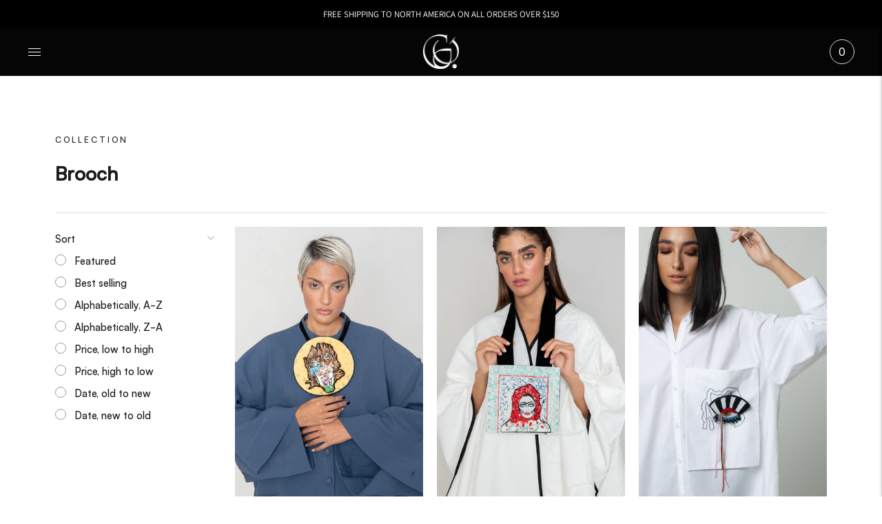

--- FILE ---
content_type: text/html; charset=utf-8
request_url: https://www.bahashop.com/collections/brooch
body_size: 42878
content:
<!doctype html>

<!--
      ___                       ___           ___           ___
     /  /\                     /__/\         /  /\         /  /\
    /  /:/_                    \  \:\       /  /:/        /  /::\
   /  /:/ /\  ___     ___       \  \:\     /  /:/        /  /:/\:\
  /  /:/ /:/ /__/\   /  /\  ___  \  \:\   /  /:/  ___   /  /:/  \:\
 /__/:/ /:/  \  \:\ /  /:/ /__/\  \__\:\ /__/:/  /  /\ /__/:/ \__\:\
 \  \:\/:/    \  \:\  /:/  \  \:\ /  /:/ \  \:\ /  /:/ \  \:\ /  /:/
  \  \::/      \  \:\/:/    \  \:\  /:/   \  \:\  /:/   \  \:\  /:/
   \  \:\       \  \::/      \  \:\/:/     \  \:\/:/     \  \:\/:/
    \  \:\       \__\/        \  \::/       \  \::/       \  \::/
     \__\/                     \__\/         \__\/         \__\/

--------------------------------------------------------------------
#  Lorenza v3.4.4
#  Documentation: https://fluorescent.co/help/lorenza/
#  Purchase: https://themes.shopify.com/themes/lorenza
#  A product by Fluorescent: https://fluorescent.co/
--------------------------------------------------------------------

-->

<html class="no-js" lang="en">
<head>
<script>
window.KiwiSizing = window.KiwiSizing === undefined ? {} : window.KiwiSizing;
KiwiSizing.shop = "baahaa-shop.myshopify.com";


</script>
  <meta charset="utf-8">
  <meta http-equiv="X-UA-Compatible" content="IE=edge,chrome=1">
  <meta name="viewport" content="width=device-width,initial-scale=1">
  <link rel="canonical" href="https://www.bahashop.com/collections/brooch">

  
<link rel="shortcut icon" href="//www.bahashop.com/cdn/shop/files/Baha_final_Logo_1_300x_3127e07b-88a3-4043-a61c-38180c8d38fc_32x32.png?v=1630361189" type="image/png"><title>Brooch
&ndash; Bahashop</title>





  
  




<meta name="description" content="Bahashop" />
<meta property="og:url" content="https://www.bahashop.com/collections/brooch">
<meta property="og:site_name" content="Bahashop">
<meta property="og:type" content="website">
<meta property="og:title" content="Brooch">
<meta property="og:description" content="Bahashop">
<meta property="og:image" content="http://www.bahashop.com/cdn/shop/files/photo_2021-09-29_12-37-35_1280x1077.jpg?v=1635811113">
<meta property="og:image:secure_url" content="https://www.bahashop.com/cdn/shop/files/photo_2021-09-29_12-37-35_1280x1077.jpg?v=1635811113">



<meta name="twitter:title" content="Brooch">
<meta name="twitter:description" content="Bahashop">
<meta name="twitter:card" content="summary_large_image">
<meta name="twitter:image" content="https://www.bahashop.com/cdn/shop/files/photo_2021-09-29_12-37-35_1280x1077.jpg?v=1635811113">
<meta name="twitter:image:width" content="480">
<meta name="twitter:image:height" content="480">


  <script>
  console.log('THEME v3.4.4 by Fluorescent');

  document.documentElement.className = document.documentElement.className.replace('no-js', '');

  window.theme = {
    version: 'v3.4.4',
    moneyFormat: "${{amount}}",
    strings: {
      name: "Bahashop",
      addToCart: "Add to cart",
      soldOut: "Sold out",
      unavailable: "Unavailable",
      quickCartCheckout: "Go to Checkout",
      collection: {
        filter: "Filter",
        sort: "Sort",
        apply: "Apply",
        show: "Show",
        manual: "Translation missing: en.collections.sort.manual",
        price_ascending: "Translation missing: en.collections.sort.price_ascending",
        price_descending: "Translation missing: en.collections.sort.price_descending",
        title_ascending: "Translation missing: en.collections.sort.title_ascending",
        title_descending: "Translation missing: en.collections.sort.title_descending",
        created_ascending: "Translation missing: en.collections.sort.created_ascending",
        created_descending: "Translation missing: en.collections.sort.created_descending",
        best_selling: "Translation missing: en.collections.sort.best_selling",
      },
      cart: {
        general: {
          currency: "Currency",
          empty: "Your cart is currently empty."
        }
      },
      general: {
        menu: {
          logout: "Logout",
          login_register: "Login \/ Register"
        },
        products: {
          recently_viewed: "Recently Viewed",
          no_recently_viewed: "No recently viewed items."
        },
        search: {
          search: "Search",
          no_results: "Try checking your spelling or using different words.",
          placeholder: "Search",
          quick_search: "Quick search",
          quick_search_results: {
            one: "Result",
            other: "Results"
          },
          submit: "Submit"
        }
      },
      products: {
        product: {
          view: "View the full product",
          total_reviews: "reviews",
          write_review: "Write a review",
          share_heading: "Share",
          unavailable: "Unavailable",
          unitPrice: "Unit price",
          unitPriceSeparator: "per"
        }
      },
      layout: {
        cart: {
          title: "Cart"
        }
      },
      search: {
        headings: {
          articles: "Articles",
          pages: "Pages",
          products: "Products"
        },
        view_all: "View all",
        no_results: "We found no search results for",
        nothing_found: "Nothing found",
        no_product_results: "No product results for",
        no_page_results: "No page results for",
        no_article_results: "No article results for"
      },
      accessibility: {
        play_video: "Play",
        pause_video: "Pause",
      }
    },
    routes: {
      root: "/",
      cart: {
        base: "/cart",
        add: "/cart/add",
        change: "/cart/change",
        clear: "/cart/clear",
      },
      // Manual routes until Shopify adds support
      products: "/products",
      productRecommendations: "/recommendations/products"
    },
  }

  
</script>

  

<style>
  @font-face {
  font-family: "Bodoni Moda";
  font-weight: 700;
  font-style: normal;
  src: url("//www.bahashop.com/cdn/fonts/bodoni_moda/bodonimoda_n7.837502b3cbe406d2c6f311e87870fa9980b0b36a.woff2") format("woff2"),
       url("//www.bahashop.com/cdn/fonts/bodoni_moda/bodonimoda_n7.c198e1cda930f96f6ae1aa8ef8facc95a64cfd1f.woff") format("woff");
}


  @font-face {
  font-family: "Bodoni Moda";
  font-weight: 700;
  font-style: normal;
  src: url("//www.bahashop.com/cdn/fonts/bodoni_moda/bodonimoda_n7.837502b3cbe406d2c6f311e87870fa9980b0b36a.woff2") format("woff2"),
       url("//www.bahashop.com/cdn/fonts/bodoni_moda/bodonimoda_n7.c198e1cda930f96f6ae1aa8ef8facc95a64cfd1f.woff") format("woff");
}

  @font-face {
  font-family: "Bodoni Moda";
  font-weight: 800;
  font-style: normal;
  src: url("//www.bahashop.com/cdn/fonts/bodoni_moda/bodonimoda_n8.6ac35e0357e3d68419e55c409525fc9414834bcc.woff2") format("woff2"),
       url("//www.bahashop.com/cdn/fonts/bodoni_moda/bodonimoda_n8.c46b5a7eedc714044f541fb9253db280f3003bb8.woff") format("woff");
}

  @font-face {
  font-family: "Bodoni Moda";
  font-weight: 700;
  font-style: italic;
  src: url("//www.bahashop.com/cdn/fonts/bodoni_moda/bodonimoda_i7.c902c4a34af6b706633407846994e4897be8e785.woff2") format("woff2"),
       url("//www.bahashop.com/cdn/fonts/bodoni_moda/bodonimoda_i7.0a6dd16bb377985b19c32de01ccef400d1fe1aa6.woff") format("woff");
}


  @font-face {
  font-family: Assistant;
  font-weight: 400;
  font-style: normal;
  src: url("//www.bahashop.com/cdn/fonts/assistant/assistant_n4.9120912a469cad1cc292572851508ca49d12e768.woff2") format("woff2"),
       url("//www.bahashop.com/cdn/fonts/assistant/assistant_n4.6e9875ce64e0fefcd3f4446b7ec9036b3ddd2985.woff") format("woff");
}

  @font-face {
  font-family: Assistant;
  font-weight: 500;
  font-style: normal;
  src: url("//www.bahashop.com/cdn/fonts/assistant/assistant_n5.26caedc0c0f332f957d0fb6b24adee050844cce5.woff2") format("woff2"),
       url("//www.bahashop.com/cdn/fonts/assistant/assistant_n5.d09f0488bf8aadd48534c94ac3f185fbc9ddb168.woff") format("woff");
}

  
  

  
  

  :root {
    --color-accent: #bb4e39;
    --color-text: #1b1b1b;
    --color-text-meta: rgba(27, 27, 27, 0.7);
    --color-button-bg: #ffffff;
    --color-button-hover-bg: #f2f2f2;
    --color-button-active-bg: #e6e6e6;
    --color-bg: #ffffff;
    --color-bg-transparent: rgba(255, 255, 255, 0.8);
    --color-bg-contrast: #f2f2f2;
    --color-bg-darker: #f7f7f7;
    --color-background-meta: #f5f5f5;
    --color-border: #dedede;
    --color-border-darker: #b8b8b8;
    --color-border-darkest: #9e9e9e;
    --color-input-text: #606060;
    --color-input-inactive-text: rgba(96, 96, 96, 0.7);
    --color-icon: #9c9c9c;
    --color-icon-darker: #767676;
    --color-icon-darkerest: #5c5c5c;
    --color-primary-button-bg: #bb4e39;
    --color-primary-button-active-bg: #a74633;
    --color-secondary-button-text: #1b1b1b;
    --color-sale-badge: #bb4e39;
    --color-sold-out-badge: #1b1b1b;
    --color-success-message: #00730b;
    --color-error-message: #dd2200;

    --color-contrast-text: #262626;
    --color-contrast-text-meta: rgba(38, 38, 38, 0.7);
    --color-contrast-bg: #D2B48C;
    --color-contrast-border: #d6d6d6;
    --color-contrast-border-darker: #b0b0b0;
    --color-contrast-border-darkest: #969696;
    --color-contrast-input-text: #5e5e5e;
    --color-contrast-input-inactive-text: rgba(94, 94, 94, 0.7);
    --color-contrast-icon: #939393;

    --color-header-text: #ffffff;
    --color-header-bg: #050505;
    --color-header-border: #dcdcdc;
    --color-header-border-darken: #c3c3c3;

    --color-footer-text: #ffffff;
    --color-footer-text-meta: rgba(255, 255, 255, 0.7);
    --color-footer-bg: #050505;
    --color-footer-border: #d96a55;
    --color-footer-button-bg: #b45240;
    --color-footer-button-bg-lighter: #c05f4e;
    --color-footer-button-text: #ffffff;

    --color-navigation-text: #151515;
    --color-navigation-text-meta: rgba(21, 21, 21, 0.7);
    --color-navigation-bg: #ffffff;
    --color-navigation-bg-darker: #f2f2f2;

    --color-drawer-text: #151515;
    --color-drawer-text-meta: rgba(21, 21, 21, 0.7);
    --color-drawer-bg: #ffffff;
    --color-drawer-bg-darker: #f2f2f2;
    --color-drawer-background-meta: #f5f5f5;
    --color-drawer-border: #d6d6d6;
    --color-drawer-border-darker: #b0b0b0;
    --color-drawer-border-darkest: #969696;
    --color-drawer-input-text: #5e5e5e;
    --color-drawer-input-inactive-text: rgba(94, 94, 94, 0.7);
    --color-drawer-icon: #939393;
    --color-drawer-icon-darker: #6d6d6d;

    --color-placeholder-bg: #fafafa;

    --color-bg-overlay: rgba(27, 27, 27, 0.25);

    --font-logo: "Bodoni Moda", serif;
    --font-logo-weight: 700;
    --font-logo-style: normal;

    --font-heading: "Bodoni Moda", serif;
    --font-heading-weight: 700;
    --font-heading-style: normal;
    --font-heading-bold-weight: 800;

    --font-body: Assistant, sans-serif;
    --font-body-weight: 400;
    --font-body-style: normal;
    --font-body-bold-weight: 500;

    --font-size-body-extra-small: 12px;
    --font-size-body-small: 13px;
    --font-size-body-base: 15px;
    --font-size-body-large: 17px;
    --font-size-body-extra-large: 20px;

    --font-size-heading-display: 32px;
    --font-size-heading-1: 28px;
    --font-size-heading-1-small: 24px;
    --font-size-heading-2: 20px;
    --font-size-heading-3: 18px;

    --section-vertical-spacing: 40px;
    --section-vertical-spacing-desktop: 80px;
    --section-vertical-spacing-tall: 80px;
    --section-vertical-spacing-tall-desktop: 160px;

    /* Shopify pay specific */
    --payment-terms-background-color: #f5f5f5;
  }
</style>
  <link href="//www.bahashop.com/cdn/shop/t/5/assets/index.css?v=35173776815628846481634683297" rel="stylesheet" type="text/css" media="all" />
  <style>
  .accordion__group:after {
    background-color: var(--color-icon);
    -webkit-mask: url(//www.bahashop.com/cdn/shop/t/5/assets/chevron-down.svg?v=14797827152027912471631562788) 50% 50% no-repeat;
    mask: url(//www.bahashop.com/cdn/shop/t/5/assets/chevron-down.svg?v=14797827152027912471631562788) 50% 50% no-repeat;
  }
</style>

  <script>window.performance && window.performance.mark && window.performance.mark('shopify.content_for_header.start');</script><meta name="facebook-domain-verification" content="gvnkctj4h00xu4ks30cjzkmdd61ky3">
<meta name="google-site-verification" content="ywTvv1jiTpBX0yh19E7W4Q1Ng6wSH4-HnP1y5gro-Kk">
<meta name="facebook-domain-verification" content="77w2ss4cq5uu07cx4sgcmtzvzd0bap">
<meta id="shopify-digital-wallet" name="shopify-digital-wallet" content="/56295227541/digital_wallets/dialog">
<meta name="shopify-checkout-api-token" content="84a6f17d7a4578bdcb6831ad45780851">
<meta id="in-context-paypal-metadata" data-shop-id="56295227541" data-venmo-supported="false" data-environment="production" data-locale="en_US" data-paypal-v4="true" data-currency="CAD">
<link rel="alternate" type="application/atom+xml" title="Feed" href="/collections/brooch.atom" />
<link rel="alternate" type="application/json+oembed" href="https://www.bahashop.com/collections/brooch.oembed">
<script async="async" src="/checkouts/internal/preloads.js?locale=en-CA"></script>
<link rel="preconnect" href="https://shop.app" crossorigin="anonymous">
<script async="async" src="https://shop.app/checkouts/internal/preloads.js?locale=en-CA&shop_id=56295227541" crossorigin="anonymous"></script>
<script id="apple-pay-shop-capabilities" type="application/json">{"shopId":56295227541,"countryCode":"CA","currencyCode":"CAD","merchantCapabilities":["supports3DS"],"merchantId":"gid:\/\/shopify\/Shop\/56295227541","merchantName":"Bahashop","requiredBillingContactFields":["postalAddress","email"],"requiredShippingContactFields":["postalAddress","email"],"shippingType":"shipping","supportedNetworks":["visa","masterCard","amex","interac","jcb"],"total":{"type":"pending","label":"Bahashop","amount":"1.00"},"shopifyPaymentsEnabled":true,"supportsSubscriptions":true}</script>
<script id="shopify-features" type="application/json">{"accessToken":"84a6f17d7a4578bdcb6831ad45780851","betas":["rich-media-storefront-analytics"],"domain":"www.bahashop.com","predictiveSearch":true,"shopId":56295227541,"locale":"en"}</script>
<script>var Shopify = Shopify || {};
Shopify.shop = "baahaa-shop.myshopify.com";
Shopify.locale = "en";
Shopify.currency = {"active":"CAD","rate":"1.0"};
Shopify.country = "CA";
Shopify.theme = {"name":"Baha","id":126839193749,"schema_name":"Lorenza","schema_version":"3.4.4","theme_store_id":null,"role":"main"};
Shopify.theme.handle = "null";
Shopify.theme.style = {"id":null,"handle":null};
Shopify.cdnHost = "www.bahashop.com/cdn";
Shopify.routes = Shopify.routes || {};
Shopify.routes.root = "/";</script>
<script type="module">!function(o){(o.Shopify=o.Shopify||{}).modules=!0}(window);</script>
<script>!function(o){function n(){var o=[];function n(){o.push(Array.prototype.slice.apply(arguments))}return n.q=o,n}var t=o.Shopify=o.Shopify||{};t.loadFeatures=n(),t.autoloadFeatures=n()}(window);</script>
<script>
  window.ShopifyPay = window.ShopifyPay || {};
  window.ShopifyPay.apiHost = "shop.app\/pay";
  window.ShopifyPay.redirectState = null;
</script>
<script id="shop-js-analytics" type="application/json">{"pageType":"collection"}</script>
<script defer="defer" async type="module" src="//www.bahashop.com/cdn/shopifycloud/shop-js/modules/v2/client.init-shop-cart-sync_BT-GjEfc.en.esm.js"></script>
<script defer="defer" async type="module" src="//www.bahashop.com/cdn/shopifycloud/shop-js/modules/v2/chunk.common_D58fp_Oc.esm.js"></script>
<script defer="defer" async type="module" src="//www.bahashop.com/cdn/shopifycloud/shop-js/modules/v2/chunk.modal_xMitdFEc.esm.js"></script>
<script type="module">
  await import("//www.bahashop.com/cdn/shopifycloud/shop-js/modules/v2/client.init-shop-cart-sync_BT-GjEfc.en.esm.js");
await import("//www.bahashop.com/cdn/shopifycloud/shop-js/modules/v2/chunk.common_D58fp_Oc.esm.js");
await import("//www.bahashop.com/cdn/shopifycloud/shop-js/modules/v2/chunk.modal_xMitdFEc.esm.js");

  window.Shopify.SignInWithShop?.initShopCartSync?.({"fedCMEnabled":true,"windoidEnabled":true});

</script>
<script>
  window.Shopify = window.Shopify || {};
  if (!window.Shopify.featureAssets) window.Shopify.featureAssets = {};
  window.Shopify.featureAssets['shop-js'] = {"shop-cart-sync":["modules/v2/client.shop-cart-sync_DZOKe7Ll.en.esm.js","modules/v2/chunk.common_D58fp_Oc.esm.js","modules/v2/chunk.modal_xMitdFEc.esm.js"],"init-fed-cm":["modules/v2/client.init-fed-cm_B6oLuCjv.en.esm.js","modules/v2/chunk.common_D58fp_Oc.esm.js","modules/v2/chunk.modal_xMitdFEc.esm.js"],"shop-cash-offers":["modules/v2/client.shop-cash-offers_D2sdYoxE.en.esm.js","modules/v2/chunk.common_D58fp_Oc.esm.js","modules/v2/chunk.modal_xMitdFEc.esm.js"],"shop-login-button":["modules/v2/client.shop-login-button_QeVjl5Y3.en.esm.js","modules/v2/chunk.common_D58fp_Oc.esm.js","modules/v2/chunk.modal_xMitdFEc.esm.js"],"pay-button":["modules/v2/client.pay-button_DXTOsIq6.en.esm.js","modules/v2/chunk.common_D58fp_Oc.esm.js","modules/v2/chunk.modal_xMitdFEc.esm.js"],"shop-button":["modules/v2/client.shop-button_DQZHx9pm.en.esm.js","modules/v2/chunk.common_D58fp_Oc.esm.js","modules/v2/chunk.modal_xMitdFEc.esm.js"],"avatar":["modules/v2/client.avatar_BTnouDA3.en.esm.js"],"init-windoid":["modules/v2/client.init-windoid_CR1B-cfM.en.esm.js","modules/v2/chunk.common_D58fp_Oc.esm.js","modules/v2/chunk.modal_xMitdFEc.esm.js"],"init-shop-for-new-customer-accounts":["modules/v2/client.init-shop-for-new-customer-accounts_C_vY_xzh.en.esm.js","modules/v2/client.shop-login-button_QeVjl5Y3.en.esm.js","modules/v2/chunk.common_D58fp_Oc.esm.js","modules/v2/chunk.modal_xMitdFEc.esm.js"],"init-shop-email-lookup-coordinator":["modules/v2/client.init-shop-email-lookup-coordinator_BI7n9ZSv.en.esm.js","modules/v2/chunk.common_D58fp_Oc.esm.js","modules/v2/chunk.modal_xMitdFEc.esm.js"],"init-shop-cart-sync":["modules/v2/client.init-shop-cart-sync_BT-GjEfc.en.esm.js","modules/v2/chunk.common_D58fp_Oc.esm.js","modules/v2/chunk.modal_xMitdFEc.esm.js"],"shop-toast-manager":["modules/v2/client.shop-toast-manager_DiYdP3xc.en.esm.js","modules/v2/chunk.common_D58fp_Oc.esm.js","modules/v2/chunk.modal_xMitdFEc.esm.js"],"init-customer-accounts":["modules/v2/client.init-customer-accounts_D9ZNqS-Q.en.esm.js","modules/v2/client.shop-login-button_QeVjl5Y3.en.esm.js","modules/v2/chunk.common_D58fp_Oc.esm.js","modules/v2/chunk.modal_xMitdFEc.esm.js"],"init-customer-accounts-sign-up":["modules/v2/client.init-customer-accounts-sign-up_iGw4briv.en.esm.js","modules/v2/client.shop-login-button_QeVjl5Y3.en.esm.js","modules/v2/chunk.common_D58fp_Oc.esm.js","modules/v2/chunk.modal_xMitdFEc.esm.js"],"shop-follow-button":["modules/v2/client.shop-follow-button_CqMgW2wH.en.esm.js","modules/v2/chunk.common_D58fp_Oc.esm.js","modules/v2/chunk.modal_xMitdFEc.esm.js"],"checkout-modal":["modules/v2/client.checkout-modal_xHeaAweL.en.esm.js","modules/v2/chunk.common_D58fp_Oc.esm.js","modules/v2/chunk.modal_xMitdFEc.esm.js"],"shop-login":["modules/v2/client.shop-login_D91U-Q7h.en.esm.js","modules/v2/chunk.common_D58fp_Oc.esm.js","modules/v2/chunk.modal_xMitdFEc.esm.js"],"lead-capture":["modules/v2/client.lead-capture_BJmE1dJe.en.esm.js","modules/v2/chunk.common_D58fp_Oc.esm.js","modules/v2/chunk.modal_xMitdFEc.esm.js"],"payment-terms":["modules/v2/client.payment-terms_Ci9AEqFq.en.esm.js","modules/v2/chunk.common_D58fp_Oc.esm.js","modules/v2/chunk.modal_xMitdFEc.esm.js"]};
</script>
<script>(function() {
  var isLoaded = false;
  function asyncLoad() {
    if (isLoaded) return;
    isLoaded = true;
    var urls = ["https:\/\/app.kiwisizing.com\/web\/js\/dist\/kiwiSizing\/plugin\/SizingPlugin.prod.js?v=330\u0026shop=baahaa-shop.myshopify.com","https:\/\/chimpstatic.com\/mcjs-connected\/js\/users\/c26d4c1bca5475d5a3a90b63d\/65dfcd2153ec8c0f7e432f873.js?shop=baahaa-shop.myshopify.com","https:\/\/omnisnippet1.com\/platforms\/shopify.js?source=scriptTag\u0026v=2025-05-15T12\u0026shop=baahaa-shop.myshopify.com"];
    for (var i = 0; i < urls.length; i++) {
      var s = document.createElement('script');
      s.type = 'text/javascript';
      s.async = true;
      s.src = urls[i];
      var x = document.getElementsByTagName('script')[0];
      x.parentNode.insertBefore(s, x);
    }
  };
  if(window.attachEvent) {
    window.attachEvent('onload', asyncLoad);
  } else {
    window.addEventListener('load', asyncLoad, false);
  }
})();</script>
<script id="__st">var __st={"a":56295227541,"offset":-28800,"reqid":"a2a11c6a-c8ba-4e1e-bdff-4b42311c8038-1769070830","pageurl":"www.bahashop.com\/collections\/brooch","u":"431619ecd18e","p":"collection","rtyp":"collection","rid":281675890837};</script>
<script>window.ShopifyPaypalV4VisibilityTracking = true;</script>
<script id="captcha-bootstrap">!function(){'use strict';const t='contact',e='account',n='new_comment',o=[[t,t],['blogs',n],['comments',n],[t,'customer']],c=[[e,'customer_login'],[e,'guest_login'],[e,'recover_customer_password'],[e,'create_customer']],r=t=>t.map((([t,e])=>`form[action*='/${t}']:not([data-nocaptcha='true']) input[name='form_type'][value='${e}']`)).join(','),a=t=>()=>t?[...document.querySelectorAll(t)].map((t=>t.form)):[];function s(){const t=[...o],e=r(t);return a(e)}const i='password',u='form_key',d=['recaptcha-v3-token','g-recaptcha-response','h-captcha-response',i],f=()=>{try{return window.sessionStorage}catch{return}},m='__shopify_v',_=t=>t.elements[u];function p(t,e,n=!1){try{const o=window.sessionStorage,c=JSON.parse(o.getItem(e)),{data:r}=function(t){const{data:e,action:n}=t;return t[m]||n?{data:e,action:n}:{data:t,action:n}}(c);for(const[e,n]of Object.entries(r))t.elements[e]&&(t.elements[e].value=n);n&&o.removeItem(e)}catch(o){console.error('form repopulation failed',{error:o})}}const l='form_type',E='cptcha';function T(t){t.dataset[E]=!0}const w=window,h=w.document,L='Shopify',v='ce_forms',y='captcha';let A=!1;((t,e)=>{const n=(g='f06e6c50-85a8-45c8-87d0-21a2b65856fe',I='https://cdn.shopify.com/shopifycloud/storefront-forms-hcaptcha/ce_storefront_forms_captcha_hcaptcha.v1.5.2.iife.js',D={infoText:'Protected by hCaptcha',privacyText:'Privacy',termsText:'Terms'},(t,e,n)=>{const o=w[L][v],c=o.bindForm;if(c)return c(t,g,e,D).then(n);var r;o.q.push([[t,g,e,D],n]),r=I,A||(h.body.append(Object.assign(h.createElement('script'),{id:'captcha-provider',async:!0,src:r})),A=!0)});var g,I,D;w[L]=w[L]||{},w[L][v]=w[L][v]||{},w[L][v].q=[],w[L][y]=w[L][y]||{},w[L][y].protect=function(t,e){n(t,void 0,e),T(t)},Object.freeze(w[L][y]),function(t,e,n,w,h,L){const[v,y,A,g]=function(t,e,n){const i=e?o:[],u=t?c:[],d=[...i,...u],f=r(d),m=r(i),_=r(d.filter((([t,e])=>n.includes(e))));return[a(f),a(m),a(_),s()]}(w,h,L),I=t=>{const e=t.target;return e instanceof HTMLFormElement?e:e&&e.form},D=t=>v().includes(t);t.addEventListener('submit',(t=>{const e=I(t);if(!e)return;const n=D(e)&&!e.dataset.hcaptchaBound&&!e.dataset.recaptchaBound,o=_(e),c=g().includes(e)&&(!o||!o.value);(n||c)&&t.preventDefault(),c&&!n&&(function(t){try{if(!f())return;!function(t){const e=f();if(!e)return;const n=_(t);if(!n)return;const o=n.value;o&&e.removeItem(o)}(t);const e=Array.from(Array(32),(()=>Math.random().toString(36)[2])).join('');!function(t,e){_(t)||t.append(Object.assign(document.createElement('input'),{type:'hidden',name:u})),t.elements[u].value=e}(t,e),function(t,e){const n=f();if(!n)return;const o=[...t.querySelectorAll(`input[type='${i}']`)].map((({name:t})=>t)),c=[...d,...o],r={};for(const[a,s]of new FormData(t).entries())c.includes(a)||(r[a]=s);n.setItem(e,JSON.stringify({[m]:1,action:t.action,data:r}))}(t,e)}catch(e){console.error('failed to persist form',e)}}(e),e.submit())}));const S=(t,e)=>{t&&!t.dataset[E]&&(n(t,e.some((e=>e===t))),T(t))};for(const o of['focusin','change'])t.addEventListener(o,(t=>{const e=I(t);D(e)&&S(e,y())}));const B=e.get('form_key'),M=e.get(l),P=B&&M;t.addEventListener('DOMContentLoaded',(()=>{const t=y();if(P)for(const e of t)e.elements[l].value===M&&p(e,B);[...new Set([...A(),...v().filter((t=>'true'===t.dataset.shopifyCaptcha))])].forEach((e=>S(e,t)))}))}(h,new URLSearchParams(w.location.search),n,t,e,['guest_login'])})(!0,!0)}();</script>
<script integrity="sha256-4kQ18oKyAcykRKYeNunJcIwy7WH5gtpwJnB7kiuLZ1E=" data-source-attribution="shopify.loadfeatures" defer="defer" src="//www.bahashop.com/cdn/shopifycloud/storefront/assets/storefront/load_feature-a0a9edcb.js" crossorigin="anonymous"></script>
<script crossorigin="anonymous" defer="defer" src="//www.bahashop.com/cdn/shopifycloud/storefront/assets/shopify_pay/storefront-65b4c6d7.js?v=20250812"></script>
<script data-source-attribution="shopify.dynamic_checkout.dynamic.init">var Shopify=Shopify||{};Shopify.PaymentButton=Shopify.PaymentButton||{isStorefrontPortableWallets:!0,init:function(){window.Shopify.PaymentButton.init=function(){};var t=document.createElement("script");t.src="https://www.bahashop.com/cdn/shopifycloud/portable-wallets/latest/portable-wallets.en.js",t.type="module",document.head.appendChild(t)}};
</script>
<script data-source-attribution="shopify.dynamic_checkout.buyer_consent">
  function portableWalletsHideBuyerConsent(e){var t=document.getElementById("shopify-buyer-consent"),n=document.getElementById("shopify-subscription-policy-button");t&&n&&(t.classList.add("hidden"),t.setAttribute("aria-hidden","true"),n.removeEventListener("click",e))}function portableWalletsShowBuyerConsent(e){var t=document.getElementById("shopify-buyer-consent"),n=document.getElementById("shopify-subscription-policy-button");t&&n&&(t.classList.remove("hidden"),t.removeAttribute("aria-hidden"),n.addEventListener("click",e))}window.Shopify?.PaymentButton&&(window.Shopify.PaymentButton.hideBuyerConsent=portableWalletsHideBuyerConsent,window.Shopify.PaymentButton.showBuyerConsent=portableWalletsShowBuyerConsent);
</script>
<script data-source-attribution="shopify.dynamic_checkout.cart.bootstrap">document.addEventListener("DOMContentLoaded",(function(){function t(){return document.querySelector("shopify-accelerated-checkout-cart, shopify-accelerated-checkout")}if(t())Shopify.PaymentButton.init();else{new MutationObserver((function(e,n){t()&&(Shopify.PaymentButton.init(),n.disconnect())})).observe(document.body,{childList:!0,subtree:!0})}}));
</script>
<link id="shopify-accelerated-checkout-styles" rel="stylesheet" media="screen" href="https://www.bahashop.com/cdn/shopifycloud/portable-wallets/latest/accelerated-checkout-backwards-compat.css" crossorigin="anonymous">
<style id="shopify-accelerated-checkout-cart">
        #shopify-buyer-consent {
  margin-top: 1em;
  display: inline-block;
  width: 100%;
}

#shopify-buyer-consent.hidden {
  display: none;
}

#shopify-subscription-policy-button {
  background: none;
  border: none;
  padding: 0;
  text-decoration: underline;
  font-size: inherit;
  cursor: pointer;
}

#shopify-subscription-policy-button::before {
  box-shadow: none;
}

      </style>

<script>window.performance && window.performance.mark && window.performance.mark('shopify.content_for_header.end');</script>
<link href="https://monorail-edge.shopifysvc.com" rel="dns-prefetch">
<script>(function(){if ("sendBeacon" in navigator && "performance" in window) {try {var session_token_from_headers = performance.getEntriesByType('navigation')[0].serverTiming.find(x => x.name == '_s').description;} catch {var session_token_from_headers = undefined;}var session_cookie_matches = document.cookie.match(/_shopify_s=([^;]*)/);var session_token_from_cookie = session_cookie_matches && session_cookie_matches.length === 2 ? session_cookie_matches[1] : "";var session_token = session_token_from_headers || session_token_from_cookie || "";function handle_abandonment_event(e) {var entries = performance.getEntries().filter(function(entry) {return /monorail-edge.shopifysvc.com/.test(entry.name);});if (!window.abandonment_tracked && entries.length === 0) {window.abandonment_tracked = true;var currentMs = Date.now();var navigation_start = performance.timing.navigationStart;var payload = {shop_id: 56295227541,url: window.location.href,navigation_start,duration: currentMs - navigation_start,session_token,page_type: "collection"};window.navigator.sendBeacon("https://monorail-edge.shopifysvc.com/v1/produce", JSON.stringify({schema_id: "online_store_buyer_site_abandonment/1.1",payload: payload,metadata: {event_created_at_ms: currentMs,event_sent_at_ms: currentMs}}));}}window.addEventListener('pagehide', handle_abandonment_event);}}());</script>
<script id="web-pixels-manager-setup">(function e(e,d,r,n,o){if(void 0===o&&(o={}),!Boolean(null===(a=null===(i=window.Shopify)||void 0===i?void 0:i.analytics)||void 0===a?void 0:a.replayQueue)){var i,a;window.Shopify=window.Shopify||{};var t=window.Shopify;t.analytics=t.analytics||{};var s=t.analytics;s.replayQueue=[],s.publish=function(e,d,r){return s.replayQueue.push([e,d,r]),!0};try{self.performance.mark("wpm:start")}catch(e){}var l=function(){var e={modern:/Edge?\/(1{2}[4-9]|1[2-9]\d|[2-9]\d{2}|\d{4,})\.\d+(\.\d+|)|Firefox\/(1{2}[4-9]|1[2-9]\d|[2-9]\d{2}|\d{4,})\.\d+(\.\d+|)|Chrom(ium|e)\/(9{2}|\d{3,})\.\d+(\.\d+|)|(Maci|X1{2}).+ Version\/(15\.\d+|(1[6-9]|[2-9]\d|\d{3,})\.\d+)([,.]\d+|)( \(\w+\)|)( Mobile\/\w+|) Safari\/|Chrome.+OPR\/(9{2}|\d{3,})\.\d+\.\d+|(CPU[ +]OS|iPhone[ +]OS|CPU[ +]iPhone|CPU IPhone OS|CPU iPad OS)[ +]+(15[._]\d+|(1[6-9]|[2-9]\d|\d{3,})[._]\d+)([._]\d+|)|Android:?[ /-](13[3-9]|1[4-9]\d|[2-9]\d{2}|\d{4,})(\.\d+|)(\.\d+|)|Android.+Firefox\/(13[5-9]|1[4-9]\d|[2-9]\d{2}|\d{4,})\.\d+(\.\d+|)|Android.+Chrom(ium|e)\/(13[3-9]|1[4-9]\d|[2-9]\d{2}|\d{4,})\.\d+(\.\d+|)|SamsungBrowser\/([2-9]\d|\d{3,})\.\d+/,legacy:/Edge?\/(1[6-9]|[2-9]\d|\d{3,})\.\d+(\.\d+|)|Firefox\/(5[4-9]|[6-9]\d|\d{3,})\.\d+(\.\d+|)|Chrom(ium|e)\/(5[1-9]|[6-9]\d|\d{3,})\.\d+(\.\d+|)([\d.]+$|.*Safari\/(?![\d.]+ Edge\/[\d.]+$))|(Maci|X1{2}).+ Version\/(10\.\d+|(1[1-9]|[2-9]\d|\d{3,})\.\d+)([,.]\d+|)( \(\w+\)|)( Mobile\/\w+|) Safari\/|Chrome.+OPR\/(3[89]|[4-9]\d|\d{3,})\.\d+\.\d+|(CPU[ +]OS|iPhone[ +]OS|CPU[ +]iPhone|CPU IPhone OS|CPU iPad OS)[ +]+(10[._]\d+|(1[1-9]|[2-9]\d|\d{3,})[._]\d+)([._]\d+|)|Android:?[ /-](13[3-9]|1[4-9]\d|[2-9]\d{2}|\d{4,})(\.\d+|)(\.\d+|)|Mobile Safari.+OPR\/([89]\d|\d{3,})\.\d+\.\d+|Android.+Firefox\/(13[5-9]|1[4-9]\d|[2-9]\d{2}|\d{4,})\.\d+(\.\d+|)|Android.+Chrom(ium|e)\/(13[3-9]|1[4-9]\d|[2-9]\d{2}|\d{4,})\.\d+(\.\d+|)|Android.+(UC? ?Browser|UCWEB|U3)[ /]?(15\.([5-9]|\d{2,})|(1[6-9]|[2-9]\d|\d{3,})\.\d+)\.\d+|SamsungBrowser\/(5\.\d+|([6-9]|\d{2,})\.\d+)|Android.+MQ{2}Browser\/(14(\.(9|\d{2,})|)|(1[5-9]|[2-9]\d|\d{3,})(\.\d+|))(\.\d+|)|K[Aa][Ii]OS\/(3\.\d+|([4-9]|\d{2,})\.\d+)(\.\d+|)/},d=e.modern,r=e.legacy,n=navigator.userAgent;return n.match(d)?"modern":n.match(r)?"legacy":"unknown"}(),u="modern"===l?"modern":"legacy",c=(null!=n?n:{modern:"",legacy:""})[u],f=function(e){return[e.baseUrl,"/wpm","/b",e.hashVersion,"modern"===e.buildTarget?"m":"l",".js"].join("")}({baseUrl:d,hashVersion:r,buildTarget:u}),m=function(e){var d=e.version,r=e.bundleTarget,n=e.surface,o=e.pageUrl,i=e.monorailEndpoint;return{emit:function(e){var a=e.status,t=e.errorMsg,s=(new Date).getTime(),l=JSON.stringify({metadata:{event_sent_at_ms:s},events:[{schema_id:"web_pixels_manager_load/3.1",payload:{version:d,bundle_target:r,page_url:o,status:a,surface:n,error_msg:t},metadata:{event_created_at_ms:s}}]});if(!i)return console&&console.warn&&console.warn("[Web Pixels Manager] No Monorail endpoint provided, skipping logging."),!1;try{return self.navigator.sendBeacon.bind(self.navigator)(i,l)}catch(e){}var u=new XMLHttpRequest;try{return u.open("POST",i,!0),u.setRequestHeader("Content-Type","text/plain"),u.send(l),!0}catch(e){return console&&console.warn&&console.warn("[Web Pixels Manager] Got an unhandled error while logging to Monorail."),!1}}}}({version:r,bundleTarget:l,surface:e.surface,pageUrl:self.location.href,monorailEndpoint:e.monorailEndpoint});try{o.browserTarget=l,function(e){var d=e.src,r=e.async,n=void 0===r||r,o=e.onload,i=e.onerror,a=e.sri,t=e.scriptDataAttributes,s=void 0===t?{}:t,l=document.createElement("script"),u=document.querySelector("head"),c=document.querySelector("body");if(l.async=n,l.src=d,a&&(l.integrity=a,l.crossOrigin="anonymous"),s)for(var f in s)if(Object.prototype.hasOwnProperty.call(s,f))try{l.dataset[f]=s[f]}catch(e){}if(o&&l.addEventListener("load",o),i&&l.addEventListener("error",i),u)u.appendChild(l);else{if(!c)throw new Error("Did not find a head or body element to append the script");c.appendChild(l)}}({src:f,async:!0,onload:function(){if(!function(){var e,d;return Boolean(null===(d=null===(e=window.Shopify)||void 0===e?void 0:e.analytics)||void 0===d?void 0:d.initialized)}()){var d=window.webPixelsManager.init(e)||void 0;if(d){var r=window.Shopify.analytics;r.replayQueue.forEach((function(e){var r=e[0],n=e[1],o=e[2];d.publishCustomEvent(r,n,o)})),r.replayQueue=[],r.publish=d.publishCustomEvent,r.visitor=d.visitor,r.initialized=!0}}},onerror:function(){return m.emit({status:"failed",errorMsg:"".concat(f," has failed to load")})},sri:function(e){var d=/^sha384-[A-Za-z0-9+/=]+$/;return"string"==typeof e&&d.test(e)}(c)?c:"",scriptDataAttributes:o}),m.emit({status:"loading"})}catch(e){m.emit({status:"failed",errorMsg:(null==e?void 0:e.message)||"Unknown error"})}}})({shopId: 56295227541,storefrontBaseUrl: "https://www.bahashop.com",extensionsBaseUrl: "https://extensions.shopifycdn.com/cdn/shopifycloud/web-pixels-manager",monorailEndpoint: "https://monorail-edge.shopifysvc.com/unstable/produce_batch",surface: "storefront-renderer",enabledBetaFlags: ["2dca8a86"],webPixelsConfigList: [{"id":"619708565","configuration":"{\"config\":\"{\\\"pixel_id\\\":\\\"AW-10836390521\\\",\\\"target_country\\\":\\\"CA\\\",\\\"gtag_events\\\":[{\\\"type\\\":\\\"search\\\",\\\"action_label\\\":\\\"AW-10836390521\\\/fhfwCKat9o4DEPnkmK8o\\\"},{\\\"type\\\":\\\"begin_checkout\\\",\\\"action_label\\\":\\\"AW-10836390521\\\/nGW-CKOt9o4DEPnkmK8o\\\"},{\\\"type\\\":\\\"view_item\\\",\\\"action_label\\\":[\\\"AW-10836390521\\\/ZtiHCJ2t9o4DEPnkmK8o\\\",\\\"MC-GEF1GGHHFW\\\"]},{\\\"type\\\":\\\"purchase\\\",\\\"action_label\\\":[\\\"AW-10836390521\\\/-3WaCOar9o4DEPnkmK8o\\\",\\\"MC-GEF1GGHHFW\\\"]},{\\\"type\\\":\\\"page_view\\\",\\\"action_label\\\":[\\\"AW-10836390521\\\/IXYNCOOr9o4DEPnkmK8o\\\",\\\"MC-GEF1GGHHFW\\\"]},{\\\"type\\\":\\\"add_payment_info\\\",\\\"action_label\\\":\\\"AW-10836390521\\\/nVQ3CKmt9o4DEPnkmK8o\\\"},{\\\"type\\\":\\\"add_to_cart\\\",\\\"action_label\\\":\\\"AW-10836390521\\\/JICqCKCt9o4DEPnkmK8o\\\"}],\\\"enable_monitoring_mode\\\":false}\"}","eventPayloadVersion":"v1","runtimeContext":"OPEN","scriptVersion":"b2a88bafab3e21179ed38636efcd8a93","type":"APP","apiClientId":1780363,"privacyPurposes":[],"dataSharingAdjustments":{"protectedCustomerApprovalScopes":["read_customer_address","read_customer_email","read_customer_name","read_customer_personal_data","read_customer_phone"]}},{"id":"267419797","configuration":"{\"pixel_id\":\"315641163710095\",\"pixel_type\":\"facebook_pixel\",\"metaapp_system_user_token\":\"-\"}","eventPayloadVersion":"v1","runtimeContext":"OPEN","scriptVersion":"ca16bc87fe92b6042fbaa3acc2fbdaa6","type":"APP","apiClientId":2329312,"privacyPurposes":["ANALYTICS","MARKETING","SALE_OF_DATA"],"dataSharingAdjustments":{"protectedCustomerApprovalScopes":["read_customer_address","read_customer_email","read_customer_name","read_customer_personal_data","read_customer_phone"]}},{"id":"shopify-app-pixel","configuration":"{}","eventPayloadVersion":"v1","runtimeContext":"STRICT","scriptVersion":"0450","apiClientId":"shopify-pixel","type":"APP","privacyPurposes":["ANALYTICS","MARKETING"]},{"id":"shopify-custom-pixel","eventPayloadVersion":"v1","runtimeContext":"LAX","scriptVersion":"0450","apiClientId":"shopify-pixel","type":"CUSTOM","privacyPurposes":["ANALYTICS","MARKETING"]}],isMerchantRequest: false,initData: {"shop":{"name":"Bahashop","paymentSettings":{"currencyCode":"CAD"},"myshopifyDomain":"baahaa-shop.myshopify.com","countryCode":"CA","storefrontUrl":"https:\/\/www.bahashop.com"},"customer":null,"cart":null,"checkout":null,"productVariants":[],"purchasingCompany":null},},"https://www.bahashop.com/cdn","fcfee988w5aeb613cpc8e4bc33m6693e112",{"modern":"","legacy":""},{"shopId":"56295227541","storefrontBaseUrl":"https:\/\/www.bahashop.com","extensionBaseUrl":"https:\/\/extensions.shopifycdn.com\/cdn\/shopifycloud\/web-pixels-manager","surface":"storefront-renderer","enabledBetaFlags":"[\"2dca8a86\"]","isMerchantRequest":"false","hashVersion":"fcfee988w5aeb613cpc8e4bc33m6693e112","publish":"custom","events":"[[\"page_viewed\",{}],[\"collection_viewed\",{\"collection\":{\"id\":\"281675890837\",\"title\":\"Brooch\",\"productVariants\":[{\"price\":{\"amount\":315.0,\"currencyCode\":\"CAD\"},\"product\":{\"title\":\"Shahrzad\",\"vendor\":\"Aiden\",\"id\":\"7304242593941\",\"untranslatedTitle\":\"Shahrzad\",\"url\":\"\/products\/shahrzad\",\"type\":\"Brooch\"},\"id\":\"41737321152661\",\"image\":{\"src\":\"\/\/www.bahashop.com\/cdn\/shop\/products\/DSC_8506.jpg?v=1641327538\"},\"sku\":\"\",\"title\":\"Default Title\",\"untranslatedTitle\":\"Default Title\"},{\"price\":{\"amount\":351.0,\"currencyCode\":\"CAD\"},\"product\":{\"title\":\"Hooshi Brooch\",\"vendor\":\"Aiden\",\"id\":\"7304241741973\",\"untranslatedTitle\":\"Hooshi Brooch\",\"url\":\"\/products\/hooshi\",\"type\":\"Brooch\"},\"id\":\"41737317712021\",\"image\":{\"src\":\"\/\/www.bahashop.com\/cdn\/shop\/products\/DSC_8638.jpg?v=1641327396\"},\"sku\":\"\",\"title\":\"Default Title\",\"untranslatedTitle\":\"Default Title\"},{\"price\":{\"amount\":129.68,\"currencyCode\":\"CAD\"},\"product\":{\"title\":\"Eye Brooch\",\"vendor\":\"Aiden\",\"id\":\"7116505940117\",\"untranslatedTitle\":\"Eye Brooch\",\"url\":\"\/products\/eye-brooch\",\"type\":\"Brooch\"},\"id\":\"41120775438485\",\"image\":{\"src\":\"\/\/www.bahashop.com\/cdn\/shop\/products\/eye_Brooch.jpg?v=1631772250\"},\"sku\":\"\",\"title\":\"Default Title\",\"untranslatedTitle\":\"Default Title\"},{\"price\":{\"amount\":204.75,\"currencyCode\":\"CAD\"},\"product\":{\"title\":\"Pink  Brooch\",\"vendor\":\"Aiden\",\"id\":\"7116503974037\",\"untranslatedTitle\":\"Pink  Brooch\",\"url\":\"\/products\/pink-brooch\",\"type\":\"Brooch\"},\"id\":\"41120766853269\",\"image\":{\"src\":\"\/\/www.bahashop.com\/cdn\/shop\/products\/Pink_Brooch.jpg?v=1631772057\"},\"sku\":\"\",\"title\":\"Default Title\",\"untranslatedTitle\":\"Default Title\"},{\"price\":{\"amount\":300.3,\"currencyCode\":\"CAD\"},\"product\":{\"title\":\"Persian Angel Brooch\",\"vendor\":\"Aiden\",\"id\":\"7116501549205\",\"untranslatedTitle\":\"Persian Angel Brooch\",\"url\":\"\/products\/persian-angel-brooch\",\"type\":\"Brooch\"},\"id\":\"41120763150485\",\"image\":{\"src\":\"\/\/www.bahashop.com\/cdn\/shop\/products\/Persian_angle_Brooch.jpg?v=1631771967\"},\"sku\":\"\",\"title\":\"Default Title\",\"untranslatedTitle\":\"Default Title\"},{\"price\":{\"amount\":300.0,\"currencyCode\":\"CAD\"},\"product\":{\"title\":\"Lobat Brooch\",\"vendor\":\"Aiden\",\"id\":\"7116499746965\",\"untranslatedTitle\":\"Lobat Brooch\",\"url\":\"\/products\/lobat-brooch\",\"type\":\"Brooch\"},\"id\":\"41120760791189\",\"image\":{\"src\":\"\/\/www.bahashop.com\/cdn\/shop\/products\/Lobat_Brooch.jpg?v=1631771871\"},\"sku\":\"\",\"title\":\"Default Title\",\"untranslatedTitle\":\"Default Title\"},{\"price\":{\"amount\":259.35,\"currencyCode\":\"CAD\"},\"product\":{\"title\":\"Iran Brooch\",\"vendor\":\"Aiden\",\"id\":\"7116497551509\",\"untranslatedTitle\":\"Iran Brooch\",\"url\":\"\/products\/iran-brooch\",\"type\":\"Brooch\"},\"id\":\"41120757678229\",\"image\":{\"src\":\"\/\/www.bahashop.com\/cdn\/shop\/products\/Iran_Brooch1.jpg?v=1631771785\"},\"sku\":\"\",\"title\":\"Default Title\",\"untranslatedTitle\":\"Default Title\"},{\"price\":{\"amount\":245.7,\"currencyCode\":\"CAD\"},\"product\":{\"title\":\"The Eye Brooch\",\"vendor\":\"Aiden\",\"id\":\"7116494700693\",\"untranslatedTitle\":\"The Eye Brooch\",\"url\":\"\/products\/the-eye-brooch\",\"type\":\"Brooch\"},\"id\":\"41120753254549\",\"image\":{\"src\":\"\/\/www.bahashop.com\/cdn\/shop\/products\/TheEye_Brooch.jpg?v=1631771663\"},\"sku\":\"\",\"title\":\"Default Title\",\"untranslatedTitle\":\"Default Title\"},{\"price\":{\"amount\":245.7,\"currencyCode\":\"CAD\"},\"product\":{\"title\":\"Blooms Brooch\",\"vendor\":\"Aiden\",\"id\":\"7116491522197\",\"untranslatedTitle\":\"Blooms Brooch\",\"url\":\"\/products\/blooms-brooch\",\"type\":\"Brooch\"},\"id\":\"41120743063701\",\"image\":{\"src\":\"\/\/www.bahashop.com\/cdn\/shop\/products\/blooms_Brooch.jpg?v=1631771532\"},\"sku\":\"\",\"title\":\"Default Title\",\"untranslatedTitle\":\"Default Title\"},{\"price\":{\"amount\":300.3,\"currencyCode\":\"CAD\"},\"product\":{\"title\":\"Peony Brooch\",\"vendor\":\"Aiden\",\"id\":\"7116487950485\",\"untranslatedTitle\":\"Peony Brooch\",\"url\":\"\/products\/peony-brooch\",\"type\":\"Brooch\"},\"id\":\"41120733134997\",\"image\":{\"src\":\"\/\/www.bahashop.com\/cdn\/shop\/products\/Peony_Brooch.jpg?v=1631771384\"},\"sku\":\"\",\"title\":\"Default Title\",\"untranslatedTitle\":\"Default Title\"},{\"price\":{\"amount\":266.18,\"currencyCode\":\"CAD\"},\"product\":{\"title\":\"Rokhsareh Brooch\",\"vendor\":\"Aiden\",\"id\":\"7116484968597\",\"untranslatedTitle\":\"Rokhsareh Brooch\",\"url\":\"\/products\/rokhsareh-brooch\",\"type\":\"Brooch\"},\"id\":\"41120727761045\",\"image\":{\"src\":\"\/\/www.bahashop.com\/cdn\/shop\/products\/Rokhsare_Brooch.jpg?v=1631771258\"},\"sku\":\"\",\"title\":\"Default Title\",\"untranslatedTitle\":\"Default Title\"},{\"price\":{\"amount\":245.7,\"currencyCode\":\"CAD\"},\"product\":{\"title\":\"Lion \u0026 Sun Brooch\",\"vendor\":\"Aiden\",\"id\":\"7116481396885\",\"untranslatedTitle\":\"Lion \u0026 Sun Brooch\",\"url\":\"\/products\/lion-sun-brooch\",\"type\":\"Brooch\"},\"id\":\"41120722124949\",\"image\":{\"src\":\"\/\/www.bahashop.com\/cdn\/shop\/products\/Lion_Sun_Brooch.jpg?v=1631771117\"},\"sku\":\"\",\"title\":\"Default Title\",\"untranslatedTitle\":\"Default Title\"}]}}]]"});</script><script>
  window.ShopifyAnalytics = window.ShopifyAnalytics || {};
  window.ShopifyAnalytics.meta = window.ShopifyAnalytics.meta || {};
  window.ShopifyAnalytics.meta.currency = 'CAD';
  var meta = {"products":[{"id":7304242593941,"gid":"gid:\/\/shopify\/Product\/7304242593941","vendor":"Aiden","type":"Brooch","handle":"shahrzad","variants":[{"id":41737321152661,"price":31500,"name":"Shahrzad","public_title":null,"sku":""}],"remote":false},{"id":7304241741973,"gid":"gid:\/\/shopify\/Product\/7304241741973","vendor":"Aiden","type":"Brooch","handle":"hooshi","variants":[{"id":41737317712021,"price":35100,"name":"Hooshi Brooch","public_title":null,"sku":""}],"remote":false},{"id":7116505940117,"gid":"gid:\/\/shopify\/Product\/7116505940117","vendor":"Aiden","type":"Brooch","handle":"eye-brooch","variants":[{"id":41120775438485,"price":12968,"name":"Eye Brooch","public_title":null,"sku":""}],"remote":false},{"id":7116503974037,"gid":"gid:\/\/shopify\/Product\/7116503974037","vendor":"Aiden","type":"Brooch","handle":"pink-brooch","variants":[{"id":41120766853269,"price":20475,"name":"Pink  Brooch","public_title":null,"sku":""}],"remote":false},{"id":7116501549205,"gid":"gid:\/\/shopify\/Product\/7116501549205","vendor":"Aiden","type":"Brooch","handle":"persian-angel-brooch","variants":[{"id":41120763150485,"price":30030,"name":"Persian Angel Brooch","public_title":null,"sku":""}],"remote":false},{"id":7116499746965,"gid":"gid:\/\/shopify\/Product\/7116499746965","vendor":"Aiden","type":"Brooch","handle":"lobat-brooch","variants":[{"id":41120760791189,"price":30000,"name":"Lobat Brooch","public_title":null,"sku":""}],"remote":false},{"id":7116497551509,"gid":"gid:\/\/shopify\/Product\/7116497551509","vendor":"Aiden","type":"Brooch","handle":"iran-brooch","variants":[{"id":41120757678229,"price":25935,"name":"Iran Brooch","public_title":null,"sku":""}],"remote":false},{"id":7116494700693,"gid":"gid:\/\/shopify\/Product\/7116494700693","vendor":"Aiden","type":"Brooch","handle":"the-eye-brooch","variants":[{"id":41120753254549,"price":24570,"name":"The Eye Brooch","public_title":null,"sku":""}],"remote":false},{"id":7116491522197,"gid":"gid:\/\/shopify\/Product\/7116491522197","vendor":"Aiden","type":"Brooch","handle":"blooms-brooch","variants":[{"id":41120743063701,"price":24570,"name":"Blooms Brooch","public_title":null,"sku":""}],"remote":false},{"id":7116487950485,"gid":"gid:\/\/shopify\/Product\/7116487950485","vendor":"Aiden","type":"Brooch","handle":"peony-brooch","variants":[{"id":41120733134997,"price":30030,"name":"Peony Brooch","public_title":null,"sku":""}],"remote":false},{"id":7116484968597,"gid":"gid:\/\/shopify\/Product\/7116484968597","vendor":"Aiden","type":"Brooch","handle":"rokhsareh-brooch","variants":[{"id":41120727761045,"price":26618,"name":"Rokhsareh Brooch","public_title":null,"sku":""}],"remote":false},{"id":7116481396885,"gid":"gid:\/\/shopify\/Product\/7116481396885","vendor":"Aiden","type":"Brooch","handle":"lion-sun-brooch","variants":[{"id":41120722124949,"price":24570,"name":"Lion \u0026 Sun Brooch","public_title":null,"sku":""}],"remote":false}],"page":{"pageType":"collection","resourceType":"collection","resourceId":281675890837,"requestId":"a2a11c6a-c8ba-4e1e-bdff-4b42311c8038-1769070830"}};
  for (var attr in meta) {
    window.ShopifyAnalytics.meta[attr] = meta[attr];
  }
</script>
<script class="analytics">
  (function () {
    var customDocumentWrite = function(content) {
      var jquery = null;

      if (window.jQuery) {
        jquery = window.jQuery;
      } else if (window.Checkout && window.Checkout.$) {
        jquery = window.Checkout.$;
      }

      if (jquery) {
        jquery('body').append(content);
      }
    };

    var hasLoggedConversion = function(token) {
      if (token) {
        return document.cookie.indexOf('loggedConversion=' + token) !== -1;
      }
      return false;
    }

    var setCookieIfConversion = function(token) {
      if (token) {
        var twoMonthsFromNow = new Date(Date.now());
        twoMonthsFromNow.setMonth(twoMonthsFromNow.getMonth() + 2);

        document.cookie = 'loggedConversion=' + token + '; expires=' + twoMonthsFromNow;
      }
    }

    var trekkie = window.ShopifyAnalytics.lib = window.trekkie = window.trekkie || [];
    if (trekkie.integrations) {
      return;
    }
    trekkie.methods = [
      'identify',
      'page',
      'ready',
      'track',
      'trackForm',
      'trackLink'
    ];
    trekkie.factory = function(method) {
      return function() {
        var args = Array.prototype.slice.call(arguments);
        args.unshift(method);
        trekkie.push(args);
        return trekkie;
      };
    };
    for (var i = 0; i < trekkie.methods.length; i++) {
      var key = trekkie.methods[i];
      trekkie[key] = trekkie.factory(key);
    }
    trekkie.load = function(config) {
      trekkie.config = config || {};
      trekkie.config.initialDocumentCookie = document.cookie;
      var first = document.getElementsByTagName('script')[0];
      var script = document.createElement('script');
      script.type = 'text/javascript';
      script.onerror = function(e) {
        var scriptFallback = document.createElement('script');
        scriptFallback.type = 'text/javascript';
        scriptFallback.onerror = function(error) {
                var Monorail = {
      produce: function produce(monorailDomain, schemaId, payload) {
        var currentMs = new Date().getTime();
        var event = {
          schema_id: schemaId,
          payload: payload,
          metadata: {
            event_created_at_ms: currentMs,
            event_sent_at_ms: currentMs
          }
        };
        return Monorail.sendRequest("https://" + monorailDomain + "/v1/produce", JSON.stringify(event));
      },
      sendRequest: function sendRequest(endpointUrl, payload) {
        // Try the sendBeacon API
        if (window && window.navigator && typeof window.navigator.sendBeacon === 'function' && typeof window.Blob === 'function' && !Monorail.isIos12()) {
          var blobData = new window.Blob([payload], {
            type: 'text/plain'
          });

          if (window.navigator.sendBeacon(endpointUrl, blobData)) {
            return true;
          } // sendBeacon was not successful

        } // XHR beacon

        var xhr = new XMLHttpRequest();

        try {
          xhr.open('POST', endpointUrl);
          xhr.setRequestHeader('Content-Type', 'text/plain');
          xhr.send(payload);
        } catch (e) {
          console.log(e);
        }

        return false;
      },
      isIos12: function isIos12() {
        return window.navigator.userAgent.lastIndexOf('iPhone; CPU iPhone OS 12_') !== -1 || window.navigator.userAgent.lastIndexOf('iPad; CPU OS 12_') !== -1;
      }
    };
    Monorail.produce('monorail-edge.shopifysvc.com',
      'trekkie_storefront_load_errors/1.1',
      {shop_id: 56295227541,
      theme_id: 126839193749,
      app_name: "storefront",
      context_url: window.location.href,
      source_url: "//www.bahashop.com/cdn/s/trekkie.storefront.1bbfab421998800ff09850b62e84b8915387986d.min.js"});

        };
        scriptFallback.async = true;
        scriptFallback.src = '//www.bahashop.com/cdn/s/trekkie.storefront.1bbfab421998800ff09850b62e84b8915387986d.min.js';
        first.parentNode.insertBefore(scriptFallback, first);
      };
      script.async = true;
      script.src = '//www.bahashop.com/cdn/s/trekkie.storefront.1bbfab421998800ff09850b62e84b8915387986d.min.js';
      first.parentNode.insertBefore(script, first);
    };
    trekkie.load(
      {"Trekkie":{"appName":"storefront","development":false,"defaultAttributes":{"shopId":56295227541,"isMerchantRequest":null,"themeId":126839193749,"themeCityHash":"3856156832444166959","contentLanguage":"en","currency":"CAD","eventMetadataId":"65611d31-5d5f-4e58-a1d2-b6eb4ae1da7c"},"isServerSideCookieWritingEnabled":true,"monorailRegion":"shop_domain","enabledBetaFlags":["65f19447"]},"Session Attribution":{},"S2S":{"facebookCapiEnabled":true,"source":"trekkie-storefront-renderer","apiClientId":580111}}
    );

    var loaded = false;
    trekkie.ready(function() {
      if (loaded) return;
      loaded = true;

      window.ShopifyAnalytics.lib = window.trekkie;

      var originalDocumentWrite = document.write;
      document.write = customDocumentWrite;
      try { window.ShopifyAnalytics.merchantGoogleAnalytics.call(this); } catch(error) {};
      document.write = originalDocumentWrite;

      window.ShopifyAnalytics.lib.page(null,{"pageType":"collection","resourceType":"collection","resourceId":281675890837,"requestId":"a2a11c6a-c8ba-4e1e-bdff-4b42311c8038-1769070830","shopifyEmitted":true});

      var match = window.location.pathname.match(/checkouts\/(.+)\/(thank_you|post_purchase)/)
      var token = match? match[1]: undefined;
      if (!hasLoggedConversion(token)) {
        setCookieIfConversion(token);
        window.ShopifyAnalytics.lib.track("Viewed Product Category",{"currency":"CAD","category":"Collection: brooch","collectionName":"brooch","collectionId":281675890837,"nonInteraction":true},undefined,undefined,{"shopifyEmitted":true});
      }
    });


        var eventsListenerScript = document.createElement('script');
        eventsListenerScript.async = true;
        eventsListenerScript.src = "//www.bahashop.com/cdn/shopifycloud/storefront/assets/shop_events_listener-3da45d37.js";
        document.getElementsByTagName('head')[0].appendChild(eventsListenerScript);

})();</script>
<script
  defer
  src="https://www.bahashop.com/cdn/shopifycloud/perf-kit/shopify-perf-kit-3.0.4.min.js"
  data-application="storefront-renderer"
  data-shop-id="56295227541"
  data-render-region="gcp-us-central1"
  data-page-type="collection"
  data-theme-instance-id="126839193749"
  data-theme-name="Lorenza"
  data-theme-version="3.4.4"
  data-monorail-region="shop_domain"
  data-resource-timing-sampling-rate="10"
  data-shs="true"
  data-shs-beacon="true"
  data-shs-export-with-fetch="true"
  data-shs-logs-sample-rate="1"
  data-shs-beacon-endpoint="https://www.bahashop.com/api/collect"
></script>
</head>

<body 
  class="template-collection"
  data-zoom-animation-enabled="true"
>

  <header class="header-container">
    <div id="shopify-section-announcement-bar" class="shopify-section announcement-bar-section">

<section
  class="announcement-bar-wrapper"
  data-section-id="announcement-bar"
  data-section-type="announcement-bar"
  data-timing="5000"
>
  

    
      <div
        class="announcement-bar flex items-center justify-center"
        style="
          background-color: #000000;
          color: #ffffff;
        "
        data-index="0"
        
      >
        <div class="announcement-bar__content">FREE SHIPPING TO NORTH AMERICA ON ALL ORDERS OVER $150
</div>
      </div>
    
  
</section>

</div>
    <div id="shopify-section-header" class="shopify-section header-section">

<script>
  window.theme.quickCartNote = "Your subtotal today is [subtotal]. Shipping and taxes will calculated at checkout.";
</script>

<section
  data-component="header"
  data-section-id="header"
  data-section-type="header"
  class="bg-base  w-100 z-5"
  data-navigation='
    [{
          "active": "false",
          "child_active": "false",
          "current": "false",
          "child_current": "false",
          "levels": "0",
          "links": [],
          "title": "Home",
          "type": "frontpage_link",
          "url": "/"
        }

        ,
{
          "active": "false",
          "child_active": "false",
          "current": "false",
          "child_current": "false",
          "levels": "0",
          "links": [],
          "title": "SALE",
          "type": "collection_link",
          "url": "/collections/summer-sale"
        }

        ,
{
          "active": "false",
          "child_active": "true",
          "current": "false",
          "child_current": "true",
          "levels": "2",
          "links": [{
                "active": "false",
                "child_active": "false",
                "current": "false",
                "child_current": "false",
                "levels": "1",

                  "links": [{
                        "active": "false",
                        "child_active": "false",
                        "current": "false",
                        "child_current": "false",
                        "levels": "0",
                        "title": "2 Gilas",
                        "type": "collection_link",
                        "url": "/collections/2gillas"
                      }
                      ,
{
                        "active": "false",
                        "child_active": "false",
                        "current": "false",
                        "child_current": "false",
                        "levels": "0",
                        "title": "A2BYMATIN",
                        "type": "collection_link",
                        "url": "/collections/a2bymatin"
                      }
                      ,
{
                        "active": "false",
                        "child_active": "false",
                        "current": "false",
                        "child_current": "false",
                        "levels": "0",
                        "title": "Addie",
                        "type": "collection_link",
                        "url": "/collections/addie"
                      }
                      ,
{
                        "active": "false",
                        "child_active": "false",
                        "current": "false",
                        "child_current": "false",
                        "levels": "0",
                        "title": "Aga",
                        "type": "collection_link",
                        "url": "/collections/aga"
                      }
                      ,
{
                        "active": "false",
                        "child_active": "false",
                        "current": "false",
                        "child_current": "false",
                        "levels": "0",
                        "title": "Aida Jaan",
                        "type": "collection_link",
                        "url": "/collections/aida-jaan"
                      }
                      ,
{
                        "active": "false",
                        "child_active": "false",
                        "current": "false",
                        "child_current": "false",
                        "levels": "0",
                        "title": "Aiden",
                        "type": "collection_link",
                        "url": "/collections/aidin"
                      }
                      ,
{
                        "active": "false",
                        "child_active": "false",
                        "current": "false",
                        "child_current": "false",
                        "levels": "0",
                        "title": "Ali Salimian",
                        "type": "collection_link",
                        "url": "/collections/ali-salimian"
                      }
                      ,
{
                        "active": "false",
                        "child_active": "false",
                        "current": "false",
                        "child_current": "false",
                        "levels": "0",
                        "title": "Anita Anoushe",
                        "type": "collection_link",
                        "url": "/collections/anita-anoushe"
                      }
                      ,
{
                        "active": "false",
                        "child_active": "false",
                        "current": "false",
                        "child_current": "false",
                        "levels": "0",
                        "title": "Arghavan Rouzbeh",
                        "type": "collection_link",
                        "url": "/collections/arghavan-roozbeh"
                      }
                      ,
{
                        "active": "false",
                        "child_active": "false",
                        "current": "false",
                        "child_current": "false",
                        "levels": "0",
                        "title": "ARTE",
                        "type": "collection_link",
                        "url": "/collections/arte"
                      }
                      ,
{
                        "active": "false",
                        "child_active": "false",
                        "current": "false",
                        "child_current": "false",
                        "levels": "0",
                        "title": "Azadeh Yasaman",
                        "type": "collection_link",
                        "url": "/collections/azadeh-yasaman"
                      }
                      ,
{
                        "active": "false",
                        "child_active": "false",
                        "current": "false",
                        "child_current": "false",
                        "levels": "0",
                        "title": "Carte",
                        "type": "collection_link",
                        "url": "/collections/carte"
                      }
                      ,
{
                        "active": "false",
                        "child_active": "false",
                        "current": "false",
                        "child_current": "false",
                        "levels": "0",
                        "title": "CleaningTheDepressed",
                        "type": "collection_link",
                        "url": "/collections/cleaning-the-deprest/Women"
                      }
                      ,
{
                        "active": "false",
                        "child_active": "false",
                        "current": "false",
                        "child_current": "false",
                        "levels": "0",
                        "title": "Domoon",
                        "type": "collection_link",
                        "url": "/collections/domoon"
                      }
                      ,
{
                        "active": "false",
                        "child_active": "false",
                        "current": "false",
                        "child_current": "false",
                        "levels": "0",
                        "title": "Ewara",
                        "type": "collection_link",
                        "url": "/collections/ewara"
                      }
                      ,
{
                        "active": "false",
                        "child_active": "false",
                        "current": "false",
                        "child_current": "false",
                        "levels": "0",
                        "title": "Farda Basic",
                        "type": "collection_link",
                        "url": "/collections/farda-basic"
                      }
                      ,
{
                        "active": "false",
                        "child_active": "false",
                        "current": "false",
                        "child_current": "false",
                        "levels": "0",
                        "title": "GEODIE",
                        "type": "collection_link",
                        "url": "/collections/geodi"
                      }
                      ,
{
                        "active": "false",
                        "child_active": "false",
                        "current": "false",
                        "child_current": "false",
                        "levels": "0",
                        "title": "Glareta",
                        "type": "collection_link",
                        "url": "/collections/gelareta"
                      }
                      ,
{
                        "active": "false",
                        "child_active": "false",
                        "current": "false",
                        "child_current": "false",
                        "levels": "0",
                        "title": "Histronic",
                        "type": "collection_link",
                        "url": "/collections/histronic"
                      }
                      ,
{
                        "active": "false",
                        "child_active": "false",
                        "current": "false",
                        "child_current": "false",
                        "levels": "0",
                        "title": "HZDS",
                        "type": "collection_link",
                        "url": "/collections/hzds"
                      }
                      ,
{
                        "active": "false",
                        "child_active": "false",
                        "current": "false",
                        "child_current": "false",
                        "levels": "0",
                        "title": "KnotArtCraft",
                        "type": "collection_link",
                        "url": "/collections/knotartcraft"
                      }
                      ,
{
                        "active": "false",
                        "child_active": "false",
                        "current": "false",
                        "child_current": "false",
                        "levels": "0",
                        "title": "Laleh Fayazi ",
                        "type": "collection_link",
                        "url": "/collections/handbags/Laleh-Fayazi"
                      }
                      ,
{
                        "active": "false",
                        "child_active": "false",
                        "current": "false",
                        "child_current": "false",
                        "levels": "0",
                        "title": "Leila By Leila",
                        "type": "collection_link",
                        "url": "/collections/leila-by-leila"
                      }
                      ,
{
                        "active": "false",
                        "child_active": "false",
                        "current": "false",
                        "child_current": "false",
                        "levels": "0",
                        "title": "Lobat",
                        "type": "collection_link",
                        "url": "/collections/lobat"
                      }
                      ,
{
                        "active": "false",
                        "child_active": "false",
                        "current": "false",
                        "child_current": "false",
                        "levels": "0",
                        "title": "Mania Safdari",
                        "type": "collection_link",
                        "url": "/collections/mania-safdari"
                      }
                      ,
{
                        "active": "false",
                        "child_active": "false",
                        "current": "false",
                        "child_current": "false",
                        "levels": "0",
                        "title": "Mar Studios",
                        "type": "collection_link",
                        "url": "/collections/mar-studios"
                      }
                      ,
{
                        "active": "false",
                        "child_active": "false",
                        "current": "false",
                        "child_current": "false",
                        "levels": "0",
                        "title": "Maryam Khazali",
                        "type": "collection_link",
                        "url": "/collections/maryam-khazali"
                      }
                      ,
{
                        "active": "false",
                        "child_active": "false",
                        "current": "false",
                        "child_current": "false",
                        "levels": "0",
                        "title": "Narges Tafi",
                        "type": "collection_link",
                        "url": "/collections/narges-tafi"
                      }
                      ,
{
                        "active": "false",
                        "child_active": "false",
                        "current": "false",
                        "child_current": "false",
                        "levels": "0",
                        "title": "Maryam Yasti",
                        "type": "collection_link",
                        "url": "/collections/maryam-yasti"
                      }
                      ,
{
                        "active": "false",
                        "child_active": "false",
                        "current": "false",
                        "child_current": "false",
                        "levels": "0",
                        "title": "Negin Mohtashami",
                        "type": "collection_link",
                        "url": "/collections/negin-mohtashami"
                      }
                      ,
{
                        "active": "false",
                        "child_active": "false",
                        "current": "false",
                        "child_current": "false",
                        "levels": "0",
                        "title": "ND BY AYLAR",
                        "type": "collection_link",
                        "url": "/collections/nd-by-ailar"
                      }
                      ,
{
                        "active": "false",
                        "child_active": "false",
                        "current": "false",
                        "child_current": "false",
                        "levels": "0",
                        "title": "Niloox",
                        "type": "collection_link",
                        "url": "/collections/niloox"
                      }
                      ,
{
                        "active": "false",
                        "child_active": "false",
                        "current": "false",
                        "child_current": "false",
                        "levels": "0",
                        "title": "Norarash",
                        "type": "collection_link",
                        "url": "/collections/norarash"
                      }
                      ,
{
                        "active": "false",
                        "child_active": "false",
                        "current": "false",
                        "child_current": "false",
                        "levels": "0",
                        "title": "NZ",
                        "type": "collection_link",
                        "url": "/collections/nz"
                      }
                      ,
{
                        "active": "false",
                        "child_active": "false",
                        "current": "false",
                        "child_current": "false",
                        "levels": "0",
                        "title": "Once",
                        "type": "collection_link",
                        "url": "/collections/once"
                      }
                      ,
{
                        "active": "false",
                        "child_active": "false",
                        "current": "false",
                        "child_current": "false",
                        "levels": "0",
                        "title": "Panbeh",
                        "type": "collection_link",
                        "url": "/collections/panbeh"
                      }
                      ,
{
                        "active": "false",
                        "child_active": "false",
                        "current": "false",
                        "child_current": "false",
                        "levels": "0",
                        "title": "Parastoo Badakhshan",
                        "type": "collection_link",
                        "url": "/collections/parastoo-badakhshan"
                      }
                      ,
{
                        "active": "false",
                        "child_active": "false",
                        "current": "false",
                        "child_current": "false",
                        "levels": "0",
                        "title": "Paria Amiri ",
                        "type": "collection_link",
                        "url": "/collections/paria-amiri"
                      }
                      ,
{
                        "active": "false",
                        "child_active": "false",
                        "current": "false",
                        "child_current": "false",
                        "levels": "0",
                        "title": "Petalo Design",
                        "type": "collection_link",
                        "url": "/collections/petalo-design"
                      }
                      ,
{
                        "active": "false",
                        "child_active": "false",
                        "current": "false",
                        "child_current": "false",
                        "levels": "0",
                        "title": "Rule The Sign",
                        "type": "collection_link",
                        "url": "/collections/rule-the-sign"
                      }
                      ,
{
                        "active": "false",
                        "child_active": "false",
                        "current": "false",
                        "child_current": "false",
                        "levels": "0",
                        "title": "Sahar Abar",
                        "type": "collection_link",
                        "url": "/collections/sahar-abar"
                      }
                      ,
{
                        "active": "false",
                        "child_active": "false",
                        "current": "false",
                        "child_current": "false",
                        "levels": "0",
                        "title": "Sepid Parsa",
                        "type": "collection_link",
                        "url": "/collections/sepid-parsa"
                      }
                      ,
{
                        "active": "false",
                        "child_active": "false",
                        "current": "false",
                        "child_current": "false",
                        "levels": "0",
                        "title": "Setipi",
                        "type": "collection_link",
                        "url": "/collections/setipi/Handbags"
                      }
                      ,
{
                        "active": "false",
                        "child_active": "false",
                        "current": "false",
                        "child_current": "false",
                        "levels": "0",
                        "title": "Shah Hosseini",
                        "type": "collection_link",
                        "url": "/collections/shah-hosseini"
                      }
                      ,
{
                        "active": "false",
                        "child_active": "false",
                        "current": "false",
                        "child_current": "false",
                        "levels": "0",
                        "title": "Taraneh Shahbaazi",
                        "type": "collection_link",
                        "url": "/collections/taraneh-shahbaazi"
                      }
                      ,
{
                        "active": "false",
                        "child_active": "false",
                        "current": "false",
                        "child_current": "false",
                        "levels": "0",
                        "title": "Typha",
                        "type": "collection_link",
                        "url": "/collections/typha"
                      }
                      ,
{
                        "active": "false",
                        "child_active": "false",
                        "current": "false",
                        "child_current": "false",
                        "levels": "0",
                        "title": "Waltz",
                        "type": "collection_link",
                        "url": "/collections/waltz"
                      }
                      ,
{
                        "active": "false",
                        "child_active": "false",
                        "current": "false",
                        "child_current": "false",
                        "levels": "0",
                        "title": "Xaan",
                        "type": "collection_link",
                        "url": "/collections/xaan"
                      }
                      ,
{
                        "active": "false",
                        "child_active": "false",
                        "current": "false",
                        "child_current": "false",
                        "levels": "0",
                        "title": "Zarir",
                        "type": "collection_link",
                        "url": "/collections/zarir"
                      }
                      
],
                "title": "Designers",
                "type": "collection_link",
                "url": "/collections/women"
              }
              ,
{
                "active": "false",
                "child_active": "false",
                "current": "false",
                "child_current": "false",
                "levels": "1",

                  "links": [{
                        "active": "false",
                        "child_active": "false",
                        "current": "false",
                        "child_current": "false",
                        "levels": "0",
                        "title": "Blouses",
                        "type": "collection_link",
                        "url": "/collections/blouses"
                      }
                      ,
{
                        "active": "false",
                        "child_active": "false",
                        "current": "false",
                        "child_current": "false",
                        "levels": "0",
                        "title": "Coats",
                        "type": "collection_link",
                        "url": "/collections/coats/Women"
                      }
                      ,
{
                        "active": "false",
                        "child_active": "false",
                        "current": "false",
                        "child_current": "false",
                        "levels": "0",
                        "title": "Dresses",
                        "type": "collection_link",
                        "url": "/collections/dress"
                      }
                      ,
{
                        "active": "false",
                        "child_active": "false",
                        "current": "false",
                        "child_current": "false",
                        "levels": "0",
                        "title": "Jackets",
                        "type": "collection_link",
                        "url": "/collections/jacket/Women"
                      }
                      ,
{
                        "active": "false",
                        "child_active": "false",
                        "current": "false",
                        "child_current": "false",
                        "levels": "0",
                        "title": "Pants ",
                        "type": "collection_link",
                        "url": "/collections/pants"
                      }
                      ,
{
                        "active": "false",
                        "child_active": "false",
                        "current": "false",
                        "child_current": "false",
                        "levels": "0",
                        "title": "Skirts",
                        "type": "collection_link",
                        "url": "/collections/skirt"
                      }
                      ,
{
                        "active": "false",
                        "child_active": "false",
                        "current": "false",
                        "child_current": "false",
                        "levels": "0",
                        "title": "Suits",
                        "type": "collection_link",
                        "url": "/collections/suit"
                      }
                      ,
{
                        "active": "false",
                        "child_active": "false",
                        "current": "false",
                        "child_current": "false",
                        "levels": "0",
                        "title": "Tops",
                        "type": "collection_link",
                        "url": "/collections/tops/Women"
                      }
                      ,
{
                        "active": "false",
                        "child_active": "false",
                        "current": "false",
                        "child_current": "false",
                        "levels": "0",
                        "title": "Vests",
                        "type": "collection_link",
                        "url": "/collections/vest"
                      }
                      
],
                "title": "Clothing",
                "type": "collection_link",
                "url": "/collections/women"
              }
              ,
{
                "active": "false",
                "child_active": "false",
                "current": "false",
                "child_current": "false",
                "levels": "1",

                  "links": [{
                        "active": "false",
                        "child_active": "false",
                        "current": "false",
                        "child_current": "false",
                        "levels": "0",
                        "title": "Handbags",
                        "type": "collection_link",
                        "url": "/collections/handbags"
                      }
                      ,
{
                        "active": "false",
                        "child_active": "false",
                        "current": "false",
                        "child_current": "false",
                        "levels": "0",
                        "title": "Shoes",
                        "type": "collection_link",
                        "url": "/collections/ali-salimian"
                      }
                      
],
                "title": "Shoes and Handbags",
                "type": "collection_link",
                "url": "/collections/handbags"
              }
              ,
{
                "active": "false",
                "child_active": "true",
                "current": "false",
                "child_current": "true",
                "levels": "1",

                  "links": [{
                        "active": "false",
                        "child_active": "false",
                        "current": "false",
                        "child_current": "false",
                        "levels": "0",
                        "title": "Bracelets",
                        "type": "collection_link",
                        "url": "/collections/bangle"
                      }
                      ,
{
                        "active": "false",
                        "child_active": "false",
                        "current": "false",
                        "child_current": "false",
                        "levels": "0",
                        "title": "Earrings ",
                        "type": "collection_link",
                        "url": "/collections/earrings"
                      }
                      ,
{
                        "active": "false",
                        "child_active": "false",
                        "current": "false",
                        "child_current": "false",
                        "levels": "0",
                        "title": "Necklaces",
                        "type": "collection_link",
                        "url": "/collections/necklace"
                      }
                      ,
{
                        "active": "false",
                        "child_active": "false",
                        "current": "false",
                        "child_current": "false",
                        "levels": "0",
                        "title": "Rings",
                        "type": "collection_link",
                        "url": "/collections/ring"
                      }
                      ,
{
                        "active": "true",
                        "child_active": "false",
                        "current": "true",
                        "child_current": "false",
                        "levels": "0",
                        "title": "Other",
                        "type": "collection_link",
                        "url": "/collections/brooch"
                      }
                      
],
                "title": "Accessories ",
                "type": "collections_link",
                "url": "/collections"
              }
              
],
          "title": "Women",
          "type": "collections_link",
          "url": "/collections"
        }

        ,
{
          "active": "false",
          "child_active": "false",
          "current": "false",
          "child_current": "false",
          "levels": "2",
          "links": [{
                "active": "false",
                "child_active": "false",
                "current": "false",
                "child_current": "false",
                "levels": "1",

                  "links": [{
                        "active": "false",
                        "child_active": "false",
                        "current": "false",
                        "child_current": "false",
                        "levels": "0",
                        "title": "ARTE",
                        "type": "collection_link",
                        "url": "/collections/arte-mens/Mens-Accessories"
                      }
                      ,
{
                        "active": "false",
                        "child_active": "false",
                        "current": "false",
                        "child_current": "false",
                        "levels": "0",
                        "title": "A8",
                        "type": "collection_link",
                        "url": "/collections/a8"
                      }
                      ,
{
                        "active": "false",
                        "child_active": "false",
                        "current": "false",
                        "child_current": "false",
                        "levels": "0",
                        "title": "CleaningTheDepressed",
                        "type": "collection_link",
                        "url": "/collections/cleaningthedepressed/Mens"
                      }
                      ,
{
                        "active": "false",
                        "child_active": "false",
                        "current": "false",
                        "child_current": "false",
                        "levels": "0",
                        "title": "Parastoo Badakhshan",
                        "type": "collection_link",
                        "url": "/collections/parastoo-badakhshan/Mens"
                      }
                      ,
{
                        "active": "false",
                        "child_active": "false",
                        "current": "false",
                        "child_current": "false",
                        "levels": "0",
                        "title": "Sahar Abar",
                        "type": "collection_link",
                        "url": "/collections/sahar-abar-men/Mens"
                      }
                      ,
{
                        "active": "false",
                        "child_active": "false",
                        "current": "false",
                        "child_current": "false",
                        "levels": "0",
                        "title": "Waltz",
                        "type": "collection_link",
                        "url": "/collections/waltz-men/Mens"
                      }
                      
],
                "title": "Designers",
                "type": "collection_link",
                "url": "/collections/mens"
              }
              ,
{
                "active": "false",
                "child_active": "false",
                "current": "false",
                "child_current": "false",
                "levels": "1",

                  "links": [{
                        "active": "false",
                        "child_active": "false",
                        "current": "false",
                        "child_current": "false",
                        "levels": "0",
                        "title": "Shirts",
                        "type": "collection_link",
                        "url": "/collections/mens-shirts"
                      }
                      ,
{
                        "active": "false",
                        "child_active": "false",
                        "current": "false",
                        "child_current": "false",
                        "levels": "0",
                        "title": "Coats &amp; Jackets",
                        "type": "collection_link",
                        "url": "/collections/mens-coats-jackets"
                      }
                      ,
{
                        "active": "false",
                        "child_active": "false",
                        "current": "false",
                        "child_current": "false",
                        "levels": "0",
                        "title": "Pants",
                        "type": "collection_link",
                        "url": "/collections/mens-pants"
                      }
                      
],
                "title": "Clothing",
                "type": "collections_link",
                "url": "/collections"
              }
              ,
{
                "active": "false",
                "child_active": "false",
                "current": "false",
                "child_current": "false",
                "levels": "1",

                  "links": [{
                        "active": "false",
                        "child_active": "false",
                        "current": "false",
                        "child_current": "false",
                        "levels": "0",
                        "title": "Rings",
                        "type": "collection_link",
                        "url": "/collections/mens-rings"
                      }
                      ,
{
                        "active": "false",
                        "child_active": "false",
                        "current": "false",
                        "child_current": "false",
                        "levels": "0",
                        "title": "Cufflinks",
                        "type": "collection_link",
                        "url": "/collections/mens-cufflinks"
                      }
                      ,
{
                        "active": "false",
                        "child_active": "false",
                        "current": "false",
                        "child_current": "false",
                        "levels": "0",
                        "title": "Braceletes",
                        "type": "collection_link",
                        "url": "/collections/mens-bracelets"
                      }
                      
],
                "title": "Accessories",
                "type": "collection_link",
                "url": "/collections/mens-accessories"
              }
              
],
          "title": "Men",
          "type": "collection_link",
          "url": "/collections/mens"
        }

        ,
{
          "active": "false",
          "child_active": "false",
          "current": "false",
          "child_current": "false",
          "levels": "0",
          "links": [],
          "title": "About Us",
          "type": "page_link",
          "url": "/pages/our-story-1"
        }

        ,
{
          "active": "false",
          "child_active": "false",
          "current": "false",
          "child_current": "false",
          "levels": "0",
          "links": [],
          "title": "WishList",
          "type": "http_link",
          "url": "#swym-wishlist"
        }

        
]
  '
>
  <div
    id="header"
    class="header  header--always-mobile header--alignment-left header--detect-menu-length"
    data-transparent-header="false"
  >
  <div class="header__content">
    <div class="flex justify-between w-100" data-primary-navigation="yes">
      <nav class="header__nav">
        


<ul
  class="list ma0 pa0 lh-copy  nav  nav--depth-1  "
  
>
  

    
    
    

    
    

    

    
    
      <li class="nav__item nav__item-home">
        <a class="nav__link  nav__item-primary" href="/">Home</a>
      </li>

    
    
  

    
    
    

    
    

    

    
    
      <li class="nav__item nav__item-sale">
        <a class="nav__link  nav__item-primary" href="/collections/summer-sale">SALE</a>
      </li>

    
    
  

    
    
    

    
    

    

    
    
      
<li
        class="nav__item        nav__item-parent        nav__item-id-women        nav__item-parent--meganav"
        data-navmenu-trigger data-navigation-dropdown-trigger
        data-navmenu-meganav-trigger
      >
        <a class="nav__link        nav__link-parent                nav__item-primary" href="/collections">Women<span class="arrow"><svg xmlns="http://www.w3.org/2000/svg" width="8" height="8">
  <path d="M.286 2.202l3.512 3.512a.286.286 0 0 0 .404 0l3.512-3.512" fill="none" stroke="currentColor" stroke-linecap="round" stroke-linejoin="round" stroke-width=".8"/>
</svg></span></a>

        
        
<div class="z-5 absolute w-100 left-0 nav__submenu
            nav__meganav
            
" data-nav-submenu data-meganav-menu data-navigation-dropdown>
            <div class="mega-navigation-wrapper shadow-3">
              

<ul class="mega-navigation">
  
    

    

    
  
    

    

    
      
    
  

  <li class="mega-navigation__list-container full-width">
    <ul class="mega-navigation__list-parent">
      
        <li class="mega-navigation__list">
          <h4 class="mega-navigation__list-heading mt0 overline"><a href="/collections/women">Designers</a></h4>
          


<ul
  class="list ma0 pa0 lh-copy  nav  nav--depth-  "
  
>
  

    
    
    

    
    

    

    
    
      <li class="nav__item nav__item-2-gilas">
        <a class="nav__link  " href="/collections/2gillas">2 Gilas</a>
      </li>

    
    
  

    
    
    

    
    

    

    
    
      <li class="nav__item nav__item-a2bymatin">
        <a class="nav__link  " href="/collections/a2bymatin">A2BYMATIN</a>
      </li>

    
    
  

    
    
    

    
    

    

    
    
      <li class="nav__item nav__item-addie">
        <a class="nav__link  " href="/collections/addie">Addie</a>
      </li>

    
    
  

    
    
    

    
    

    

    
    
      <li class="nav__item nav__item-aga">
        <a class="nav__link  " href="/collections/aga">Aga</a>
      </li>

    
    
  

    
    
    

    
    

    

    
    
      <li class="nav__item nav__item-aida-jaan">
        <a class="nav__link  " href="/collections/aida-jaan">Aida Jaan</a>
      </li>

    
    
  

    
    
    

    
    

    

    
    
      <li class="nav__item nav__item-aiden">
        <a class="nav__link  " href="/collections/aidin">Aiden</a>
      </li>

    
    
  

    
    
    

    
    

    

    
    
      <li class="nav__item nav__item-ali-salimian">
        <a class="nav__link  " href="/collections/ali-salimian">Ali Salimian</a>
      </li>

    
    
  

    
    
    

    
    

    

    
    
      <li class="nav__item nav__item-anita-anoushe">
        <a class="nav__link  " href="/collections/anita-anoushe">Anita Anoushe</a>
      </li>

    
    
  

    
    
    

    
    

    

    
    
      <li class="nav__item nav__item-arghavan-rouzbeh">
        <a class="nav__link  " href="/collections/arghavan-roozbeh">Arghavan Rouzbeh</a>
      </li>

    
    
  

    
    
    

    
    

    

    
    
      <li class="nav__item nav__item-arte">
        <a class="nav__link  " href="/collections/arte">ARTE</a>
      </li>

    
    
  

    
    
    

    
    

    

    
    
      <li class="nav__item nav__item-azadeh-yasaman">
        <a class="nav__link  " href="/collections/azadeh-yasaman">Azadeh Yasaman</a>
      </li>

    
    
  

    
    
    

    
    

    

    
    
      <li class="nav__item nav__item-carte">
        <a class="nav__link  " href="/collections/carte">Carte</a>
      </li>

    
    
  

    
    
    

    
    

    

    
    
      <li class="nav__item nav__item-cleaningthedepressed">
        <a class="nav__link  " href="/collections/cleaning-the-deprest/Women">CleaningTheDepressed</a>
      </li>

    
    
  

    
    
    

    
    

    

    
    
      <li class="nav__item nav__item-domoon">
        <a class="nav__link  " href="/collections/domoon">Domoon</a>
      </li>

    
    
  

    
    
    

    
    

    

    
    
      <li class="nav__item nav__item-ewara">
        <a class="nav__link  " href="/collections/ewara">Ewara</a>
      </li>

    
    
  

    
    
    

    
    

    

    
    
      <li class="nav__item nav__item-farda-basic">
        <a class="nav__link  " href="/collections/farda-basic">Farda Basic</a>
      </li>

    
    
  

    
    
    

    
    

    

    
    
      <li class="nav__item nav__item-geodie">
        <a class="nav__link  " href="/collections/geodi">GEODIE</a>
      </li>

    
    
  

    
    
    

    
    

    

    
    
      <li class="nav__item nav__item-glareta">
        <a class="nav__link  " href="/collections/gelareta">Glareta</a>
      </li>

    
    
  

    
    
    

    
    

    

    
    
      <li class="nav__item nav__item-histronic">
        <a class="nav__link  " href="/collections/histronic">Histronic</a>
      </li>

    
    
  

    
    
    

    
    

    

    
    
      <li class="nav__item nav__item-hzds">
        <a class="nav__link  " href="/collections/hzds">HZDS</a>
      </li>

    
    
  

    
    
    

    
    

    

    
    
      <li class="nav__item nav__item-knotartcraft">
        <a class="nav__link  " href="/collections/knotartcraft">KnotArtCraft</a>
      </li>

    
    
  

    
    
    

    
    

    

    
    
      <li class="nav__item nav__item-laleh-fayazi">
        <a class="nav__link  " href="/collections/handbags/Laleh-Fayazi">Laleh Fayazi </a>
      </li>

    
    
  

    
    
    

    
    

    

    
    
      <li class="nav__item nav__item-leila-by-leila">
        <a class="nav__link  " href="/collections/leila-by-leila">Leila By Leila</a>
      </li>

    
    
  

    
    
    

    
    

    

    
    
      <li class="nav__item nav__item-lobat">
        <a class="nav__link  " href="/collections/lobat">Lobat</a>
      </li>

    
    
  

    
    
    

    
    

    

    
    
      <li class="nav__item nav__item-mania-safdari">
        <a class="nav__link  " href="/collections/mania-safdari">Mania Safdari</a>
      </li>

    
    
  

    
    
    

    
    

    

    
    
      <li class="nav__item nav__item-mar-studios">
        <a class="nav__link  " href="/collections/mar-studios">Mar Studios</a>
      </li>

    
    
  

    
    
    

    
    

    

    
    
      <li class="nav__item nav__item-maryam-khazali">
        <a class="nav__link  " href="/collections/maryam-khazali">Maryam Khazali</a>
      </li>

    
    
  

    
    
    

    
    

    

    
    
      <li class="nav__item nav__item-narges-tafi">
        <a class="nav__link  " href="/collections/narges-tafi">Narges Tafi</a>
      </li>

    
    
  

    
    
    

    
    

    

    
    
      <li class="nav__item nav__item-maryam-yasti">
        <a class="nav__link  " href="/collections/maryam-yasti">Maryam Yasti</a>
      </li>

    
    
  

    
    
    

    
    

    

    
    
      <li class="nav__item nav__item-negin-mohtashami">
        <a class="nav__link  " href="/collections/negin-mohtashami">Negin Mohtashami</a>
      </li>

    
    
  

    
    
    

    
    

    

    
    
      <li class="nav__item nav__item-nd-by-aylar">
        <a class="nav__link  " href="/collections/nd-by-ailar">ND BY AYLAR</a>
      </li>

    
    
  

    
    
    

    
    

    

    
    
      <li class="nav__item nav__item-niloox">
        <a class="nav__link  " href="/collections/niloox">Niloox</a>
      </li>

    
    
  

    
    
    

    
    

    

    
    
      <li class="nav__item nav__item-norarash">
        <a class="nav__link  " href="/collections/norarash">Norarash</a>
      </li>

    
    
  

    
    
    

    
    

    

    
    
      <li class="nav__item nav__item-nz">
        <a class="nav__link  " href="/collections/nz">NZ</a>
      </li>

    
    
  

    
    
    

    
    

    

    
    
      <li class="nav__item nav__item-once">
        <a class="nav__link  " href="/collections/once">Once</a>
      </li>

    
    
  

    
    
    

    
    

    

    
    
      <li class="nav__item nav__item-panbeh">
        <a class="nav__link  " href="/collections/panbeh">Panbeh</a>
      </li>

    
    
  

    
    
    

    
    

    

    
    
      <li class="nav__item nav__item-parastoo-badakhshan">
        <a class="nav__link  " href="/collections/parastoo-badakhshan">Parastoo Badakhshan</a>
      </li>

    
    
  

    
    
    

    
    

    

    
    
      <li class="nav__item nav__item-paria-amiri">
        <a class="nav__link  " href="/collections/paria-amiri">Paria Amiri </a>
      </li>

    
    
  

    
    
    

    
    

    

    
    
      <li class="nav__item nav__item-petalo-design">
        <a class="nav__link  " href="/collections/petalo-design">Petalo Design</a>
      </li>

    
    
  

    
    
    

    
    

    

    
    
      <li class="nav__item nav__item-rule-the-sign">
        <a class="nav__link  " href="/collections/rule-the-sign">Rule The Sign</a>
      </li>

    
    
  

    
    
    

    
    

    

    
    
      <li class="nav__item nav__item-sahar-abar">
        <a class="nav__link  " href="/collections/sahar-abar">Sahar Abar</a>
      </li>

    
    
  

    
    
    

    
    

    

    
    
      <li class="nav__item nav__item-sepid-parsa">
        <a class="nav__link  " href="/collections/sepid-parsa">Sepid Parsa</a>
      </li>

    
    
  

    
    
    

    
    

    

    
    
      <li class="nav__item nav__item-setipi">
        <a class="nav__link  " href="/collections/setipi/Handbags">Setipi</a>
      </li>

    
    
  

    
    
    

    
    

    

    
    
      <li class="nav__item nav__item-shah-hosseini">
        <a class="nav__link  " href="/collections/shah-hosseini">Shah Hosseini</a>
      </li>

    
    
  

    
    
    

    
    

    

    
    
      <li class="nav__item nav__item-taraneh-shahbaazi">
        <a class="nav__link  " href="/collections/taraneh-shahbaazi">Taraneh Shahbaazi</a>
      </li>

    
    
  

    
    
    

    
    

    

    
    
      <li class="nav__item nav__item-typha">
        <a class="nav__link  " href="/collections/typha">Typha</a>
      </li>

    
    
  

    
    
    

    
    

    

    
    
      <li class="nav__item nav__item-waltz">
        <a class="nav__link  " href="/collections/waltz">Waltz</a>
      </li>

    
    
  

    
    
    

    
    

    

    
    
      <li class="nav__item nav__item-xaan">
        <a class="nav__link  " href="/collections/xaan">Xaan</a>
      </li>

    
    
  

    
    
    

    
    

    

    
    
      <li class="nav__item nav__item-zarir">
        <a class="nav__link  " href="/collections/zarir">Zarir</a>
      </li>

    
    
  
</ul>
        </li>
      
        <li class="mega-navigation__list">
          <h4 class="mega-navigation__list-heading mt0 overline"><a href="/collections/women">Clothing</a></h4>
          


<ul
  class="list ma0 pa0 lh-copy  nav  nav--depth-  "
  
>
  

    
    
    

    
    

    

    
    
      <li class="nav__item nav__item-blouses">
        <a class="nav__link  " href="/collections/blouses">Blouses</a>
      </li>

    
    
  

    
    
    

    
    

    

    
    
      <li class="nav__item nav__item-coats">
        <a class="nav__link  " href="/collections/coats/Women">Coats</a>
      </li>

    
    
  

    
    
    

    
    

    

    
    
      <li class="nav__item nav__item-dresses">
        <a class="nav__link  " href="/collections/dress">Dresses</a>
      </li>

    
    
  

    
    
    

    
    

    

    
    
      <li class="nav__item nav__item-jackets">
        <a class="nav__link  " href="/collections/jacket/Women">Jackets</a>
      </li>

    
    
  

    
    
    

    
    

    

    
    
      <li class="nav__item nav__item-pants">
        <a class="nav__link  " href="/collections/pants">Pants </a>
      </li>

    
    
  

    
    
    

    
    

    

    
    
      <li class="nav__item nav__item-skirts">
        <a class="nav__link  " href="/collections/skirt">Skirts</a>
      </li>

    
    
  

    
    
    

    
    

    

    
    
      <li class="nav__item nav__item-suits">
        <a class="nav__link  " href="/collections/suit">Suits</a>
      </li>

    
    
  

    
    
    

    
    

    

    
    
      <li class="nav__item nav__item-tops">
        <a class="nav__link  " href="/collections/tops/Women">Tops</a>
      </li>

    
    
  

    
    
    

    
    

    

    
    
      <li class="nav__item nav__item-vests">
        <a class="nav__link  " href="/collections/vest">Vests</a>
      </li>

    
    
  
</ul>
        </li>
      
        <li class="mega-navigation__list">
          <h4 class="mega-navigation__list-heading mt0 overline"><a href="/collections/handbags">Shoes and Handbags</a></h4>
          


<ul
  class="list ma0 pa0 lh-copy  nav  nav--depth-  "
  
>
  

    
    
    

    
    

    

    
    
      <li class="nav__item nav__item-handbags">
        <a class="nav__link  " href="/collections/handbags">Handbags</a>
      </li>

    
    
  

    
    
    

    
    

    

    
    
      <li class="nav__item nav__item-shoes">
        <a class="nav__link  " href="/collections/ali-salimian">Shoes</a>
      </li>

    
    
  
</ul>
        </li>
      
        <li class="mega-navigation__list">
          <h4 class="mega-navigation__list-heading mt0 overline"><a href="/collections">Accessories </a></h4>
          


<ul
  class="list ma0 pa0 lh-copy  nav  nav--depth-  "
  
>
  

    
    
    

    
    

    

    
    
      <li class="nav__item nav__item-bracelets">
        <a class="nav__link  " href="/collections/bangle">Bracelets</a>
      </li>

    
    
  

    
    
    

    
    

    

    
    
      <li class="nav__item nav__item-earrings">
        <a class="nav__link  " href="/collections/earrings">Earrings </a>
      </li>

    
    
  

    
    
    

    
    

    

    
    
      <li class="nav__item nav__item-necklaces">
        <a class="nav__link  " href="/collections/necklace">Necklaces</a>
      </li>

    
    
  

    
    
    

    
    

    

    
    
      <li class="nav__item nav__item-rings">
        <a class="nav__link  " href="/collections/ring">Rings</a>
      </li>

    
    
  

    
    
    

    
    

    

    
    
      <li class="nav__item nav__item-other">
        <a class="nav__link active " href="/collections/brooch">Other</a>
      </li>

    
    
  
</ul>
        </li>
      
    </ul>
  </li>
</ul>


  
  

  

  
  

  

            </div>
          </div>

        
        



      </li>
    
  

    
    
    

    
    

    

    
    
      
<li
        class="nav__item        nav__item-parent        nav__item-id-men        "
        data-navmenu-trigger data-navigation-dropdown-trigger
        
      >
        <a class="nav__link        nav__link-parent                nav__item-primary" href="/collections/mens">Men<span class="arrow"><svg xmlns="http://www.w3.org/2000/svg" width="8" height="8">
  <path d="M.286 2.202l3.512 3.512a.286.286 0 0 0 .404 0l3.512-3.512" fill="none" stroke="currentColor" stroke-linecap="round" stroke-linejoin="round" stroke-width=".8"/>
</svg></span></a>

        
        
          


<ul
  class="list ma0 pa0 lh-copy default nav  nav--depth-2  nav__submenu"
  data-nav-submenu
>
  

    
    
    

    
    

    

    
    
      
<li
        class="nav__item        nav__item-parent        nav__item-id-designers        "
        data-navmenu-trigger data-navigation-dropdown-trigger
        
      >
        <a class="nav__link        nav__link-parent                " href="/collections/mens">Designers<span class="arrow"><svg xmlns="http://www.w3.org/2000/svg" width="8" height="8">
  <path d="M.286 2.202l3.512 3.512a.286.286 0 0 0 .404 0l3.512-3.512" fill="none" stroke="currentColor" stroke-linecap="round" stroke-linejoin="round" stroke-width=".8"/>
</svg></span></a>

        
        
          


<ul
  class="list ma0 pa0 lh-copy default nav  nav--depth-3  nav__submenu"
  data-nav-submenu
>
  

    
    
    

    
    

    

    
    
      <li class="nav__item nav__item-arte">
        <a class="nav__link  " href="/collections/arte-mens/Mens-Accessories">ARTE</a>
      </li>

    
    
  

    
    
    

    
    

    

    
    
      <li class="nav__item nav__item-a8">
        <a class="nav__link  " href="/collections/a8">A8</a>
      </li>

    
    
  

    
    
    

    
    

    

    
    
      <li class="nav__item nav__item-cleaningthedepressed">
        <a class="nav__link  " href="/collections/cleaningthedepressed/Mens">CleaningTheDepressed</a>
      </li>

    
    
  

    
    
    

    
    

    

    
    
      <li class="nav__item nav__item-parastoo-badakhshan">
        <a class="nav__link  " href="/collections/parastoo-badakhshan/Mens">Parastoo Badakhshan</a>
      </li>

    
    
  

    
    
    

    
    

    

    
    
      <li class="nav__item nav__item-sahar-abar">
        <a class="nav__link  " href="/collections/sahar-abar-men/Mens">Sahar Abar</a>
      </li>

    
    
  

    
    
    

    
    

    

    
    
      <li class="nav__item nav__item-waltz">
        <a class="nav__link  " href="/collections/waltz-men/Mens">Waltz</a>
      </li>

    
    
  
</ul>
        



      </li>
    
  

    
    
    

    
    

    

    
    
      
<li
        class="nav__item        nav__item-parent        nav__item-id-clothing        "
        data-navmenu-trigger data-navigation-dropdown-trigger
        
      >
        <a class="nav__link        nav__link-parent                " href="/collections">Clothing<span class="arrow"><svg xmlns="http://www.w3.org/2000/svg" width="8" height="8">
  <path d="M.286 2.202l3.512 3.512a.286.286 0 0 0 .404 0l3.512-3.512" fill="none" stroke="currentColor" stroke-linecap="round" stroke-linejoin="round" stroke-width=".8"/>
</svg></span></a>

        
        
          


<ul
  class="list ma0 pa0 lh-copy default nav  nav--depth-3  nav__submenu"
  data-nav-submenu
>
  

    
    
    

    
    

    

    
    
      <li class="nav__item nav__item-shirts">
        <a class="nav__link  " href="/collections/mens-shirts">Shirts</a>
      </li>

    
    
  

    
    
    

    
    

    

    
    
      <li class="nav__item nav__item-coats-jackets">
        <a class="nav__link  " href="/collections/mens-coats-jackets">Coats & Jackets</a>
      </li>

    
    
  

    
    
    

    
    

    

    
    
      <li class="nav__item nav__item-pants">
        <a class="nav__link  " href="/collections/mens-pants">Pants</a>
      </li>

    
    
  
</ul>
        



      </li>
    
  

    
    
    

    
    

    

    
    
      
<li
        class="nav__item        nav__item-parent        nav__item-id-accessories        "
        data-navmenu-trigger data-navigation-dropdown-trigger
        
      >
        <a class="nav__link        nav__link-parent                " href="/collections/mens-accessories">Accessories<span class="arrow"><svg xmlns="http://www.w3.org/2000/svg" width="8" height="8">
  <path d="M.286 2.202l3.512 3.512a.286.286 0 0 0 .404 0l3.512-3.512" fill="none" stroke="currentColor" stroke-linecap="round" stroke-linejoin="round" stroke-width=".8"/>
</svg></span></a>

        
        
          


<ul
  class="list ma0 pa0 lh-copy default nav  nav--depth-3  nav__submenu"
  data-nav-submenu
>
  

    
    
    

    
    

    

    
    
      <li class="nav__item nav__item-rings">
        <a class="nav__link  " href="/collections/mens-rings">Rings</a>
      </li>

    
    
  

    
    
    

    
    

    

    
    
      <li class="nav__item nav__item-cufflinks">
        <a class="nav__link  " href="/collections/mens-cufflinks">Cufflinks</a>
      </li>

    
    
  

    
    
    

    
    

    

    
    
      <li class="nav__item nav__item-braceletes">
        <a class="nav__link  " href="/collections/mens-bracelets">Braceletes</a>
      </li>

    
    
  
</ul>
        



      </li>
    
  
</ul>
        



      </li>
    
  

    
    
    

    
    

    

    
    
      <li class="nav__item nav__item-about-us">
        <a class="nav__link  nav__item-primary" href="/pages/our-story-1">About Us</a>
      </li>

    
    
  

    
    
    

    
    

    

    
    
      <li class="nav__item nav__item-wishlist">
        <a class="nav__link  nav__item-primary" href="#swym-wishlist">WishList</a>
      </li>

    
    
  
</ul>
      </nav>
      <div class="no-js-menu no-js-menu--desktop">
        <nav>
  <ul>
    
      <li><a href="/">Home</a></li>
      
    
      <li><a href="/collections/summer-sale">SALE</a></li>
      
    
      <li><a href="/collections">Women</a></li>
      
        <li><a href="/collections/women">Designers</a></li>
        
          <li><a href="/collections/2gillas">2 Gilas</a></li>
          
        
          <li><a href="/collections/a2bymatin">A2BYMATIN</a></li>
          
        
          <li><a href="/collections/addie">Addie</a></li>
          
        
          <li><a href="/collections/aga">Aga</a></li>
          
        
          <li><a href="/collections/aida-jaan">Aida Jaan</a></li>
          
        
          <li><a href="/collections/aidin">Aiden</a></li>
          
        
          <li><a href="/collections/ali-salimian">Ali Salimian</a></li>
          
        
          <li><a href="/collections/anita-anoushe">Anita Anoushe</a></li>
          
        
          <li><a href="/collections/arghavan-roozbeh">Arghavan Rouzbeh</a></li>
          
        
          <li><a href="/collections/arte">ARTE</a></li>
          
        
          <li><a href="/collections/azadeh-yasaman">Azadeh Yasaman</a></li>
          
        
          <li><a href="/collections/carte">Carte</a></li>
          
        
          <li><a href="/collections/cleaning-the-deprest/Women">CleaningTheDepressed</a></li>
          
        
          <li><a href="/collections/domoon">Domoon</a></li>
          
        
          <li><a href="/collections/ewara">Ewara</a></li>
          
        
          <li><a href="/collections/farda-basic">Farda Basic</a></li>
          
        
          <li><a href="/collections/geodi">GEODIE</a></li>
          
        
          <li><a href="/collections/gelareta">Glareta</a></li>
          
        
          <li><a href="/collections/histronic">Histronic</a></li>
          
        
          <li><a href="/collections/hzds">HZDS</a></li>
          
        
          <li><a href="/collections/knotartcraft">KnotArtCraft</a></li>
          
        
          <li><a href="/collections/handbags/Laleh-Fayazi">Laleh Fayazi </a></li>
          
        
          <li><a href="/collections/leila-by-leila">Leila By Leila</a></li>
          
        
          <li><a href="/collections/lobat">Lobat</a></li>
          
        
          <li><a href="/collections/mania-safdari">Mania Safdari</a></li>
          
        
          <li><a href="/collections/mar-studios">Mar Studios</a></li>
          
        
          <li><a href="/collections/maryam-khazali">Maryam Khazali</a></li>
          
        
          <li><a href="/collections/narges-tafi">Narges Tafi</a></li>
          
        
          <li><a href="/collections/maryam-yasti">Maryam Yasti</a></li>
          
        
          <li><a href="/collections/negin-mohtashami">Negin Mohtashami</a></li>
          
        
          <li><a href="/collections/nd-by-ailar">ND BY AYLAR</a></li>
          
        
          <li><a href="/collections/niloox">Niloox</a></li>
          
        
          <li><a href="/collections/norarash">Norarash</a></li>
          
        
          <li><a href="/collections/nz">NZ</a></li>
          
        
          <li><a href="/collections/once">Once</a></li>
          
        
          <li><a href="/collections/panbeh">Panbeh</a></li>
          
        
          <li><a href="/collections/parastoo-badakhshan">Parastoo Badakhshan</a></li>
          
        
          <li><a href="/collections/paria-amiri">Paria Amiri </a></li>
          
        
          <li><a href="/collections/petalo-design">Petalo Design</a></li>
          
        
          <li><a href="/collections/rule-the-sign">Rule The Sign</a></li>
          
        
          <li><a href="/collections/sahar-abar">Sahar Abar</a></li>
          
        
          <li><a href="/collections/sepid-parsa">Sepid Parsa</a></li>
          
        
          <li><a href="/collections/setipi/Handbags">Setipi</a></li>
          
        
          <li><a href="/collections/shah-hosseini">Shah Hosseini</a></li>
          
        
          <li><a href="/collections/taraneh-shahbaazi">Taraneh Shahbaazi</a></li>
          
        
          <li><a href="/collections/typha">Typha</a></li>
          
        
          <li><a href="/collections/waltz">Waltz</a></li>
          
        
          <li><a href="/collections/xaan">Xaan</a></li>
          
        
          <li><a href="/collections/zarir">Zarir</a></li>
          
        
      
        <li><a href="/collections/women">Clothing</a></li>
        
          <li><a href="/collections/blouses">Blouses</a></li>
          
        
          <li><a href="/collections/coats/Women">Coats</a></li>
          
        
          <li><a href="/collections/dress">Dresses</a></li>
          
        
          <li><a href="/collections/jacket/Women">Jackets</a></li>
          
        
          <li><a href="/collections/pants">Pants </a></li>
          
        
          <li><a href="/collections/skirt">Skirts</a></li>
          
        
          <li><a href="/collections/suit">Suits</a></li>
          
        
          <li><a href="/collections/tops/Women">Tops</a></li>
          
        
          <li><a href="/collections/vest">Vests</a></li>
          
        
      
        <li><a href="/collections/handbags">Shoes and Handbags</a></li>
        
          <li><a href="/collections/handbags">Handbags</a></li>
          
        
          <li><a href="/collections/ali-salimian">Shoes</a></li>
          
        
      
        <li><a href="/collections">Accessories </a></li>
        
          <li><a href="/collections/bangle">Bracelets</a></li>
          
        
          <li><a href="/collections/earrings">Earrings </a></li>
          
        
          <li><a href="/collections/necklace">Necklaces</a></li>
          
        
          <li><a href="/collections/ring">Rings</a></li>
          
        
          <li><a href="/collections/brooch">Other</a></li>
          
        
      
    
      <li><a href="/collections/mens">Men</a></li>
      
        <li><a href="/collections/mens">Designers</a></li>
        
          <li><a href="/collections/arte-mens/Mens-Accessories">ARTE</a></li>
          
        
          <li><a href="/collections/a8">A8</a></li>
          
        
          <li><a href="/collections/cleaningthedepressed/Mens">CleaningTheDepressed</a></li>
          
        
          <li><a href="/collections/parastoo-badakhshan/Mens">Parastoo Badakhshan</a></li>
          
        
          <li><a href="/collections/sahar-abar-men/Mens">Sahar Abar</a></li>
          
        
          <li><a href="/collections/waltz-men/Mens">Waltz</a></li>
          
        
      
        <li><a href="/collections">Clothing</a></li>
        
          <li><a href="/collections/mens-shirts">Shirts</a></li>
          
        
          <li><a href="/collections/mens-coats-jackets">Coats & Jackets</a></li>
          
        
          <li><a href="/collections/mens-pants">Pants</a></li>
          
        
      
        <li><a href="/collections/mens-accessories">Accessories</a></li>
        
          <li><a href="/collections/mens-rings">Rings</a></li>
          
        
          <li><a href="/collections/mens-cufflinks">Cufflinks</a></li>
          
        
          <li><a href="/collections/mens-bracelets">Braceletes</a></li>
          
        
      
    
      <li><a href="/pages/our-story-1">About Us</a></li>
      
    
      <li><a href="#swym-wishlist">WishList</a></li>
      
    
  </ul>
</nav>
      </div>

      <div class="mobile-nav">
        <a href="#" id="mobile-nav" class="mobile-nav__trigger">
          <div class="header__menu-icon">
            <svg width="20" height="20" fill="none" xmlns="http://www.w3.org/2000/svg">
  <path stroke="currentColor" d="M1 5.5h18M1 10.5h18M1 15.5h18"/>
</svg>
          </div>
        </a>
      </div>

      <h1 class="header__logo-wrapper">
        <a href="/" class="header__logo-image color-inherit logo-orientation--height">
          
          
            <img
              class="header__logo"
              src="//www.bahashop.com/cdn/shop/files/Baha_50x.png?v=1632988098"
              srcset="//www.bahashop.com/cdn/shop/files/Baha_50x.png?v=1632988098 1x, //www.bahashop.com/cdn/shop/files/Baha_50x@2x.png?v=1632988098 2x"
              alt="Bahashop">
          
          
        </a>
      </h1>

      <div class="header__icon-wrapper">
        <ul class="header__icon-list">
          
          
            <li class="header__icon header__icon--currency">
              <form method="post" action="/localization" id="localization_form" accept-charset="UTF-8" class="selectors-form" enctype="multipart/form-data"><input type="hidden" name="form_type" value="localization" /><input type="hidden" name="utf8" value="✓" /><input type="hidden" name="_method" value="put" /><input type="hidden" name="return_to" value="/collections/brooch" /><h2 class="visually-hidden" id="currency-heading">
    Currency
  </h2>

  <div class="disclosure" data-disclosure="currency" data-disclosure-currency>
    <button type="button" class="disclosure__toggle type-body-regular input-reset input" aria-expanded="false" aria-controls="currency-list" aria-describedby="currency-heading" data-disclosure-toggle data-navigation-dropdown-trigger>
      CAD $<span class="arrow">
        <svg xmlns="http://www.w3.org/2000/svg" width="8" height="8">
  <path d="M.286 2.202l3.512 3.512a.286.286 0 0 0 .404 0l3.512-3.512" fill="none" stroke="currentColor" stroke-linecap="round" stroke-linejoin="round" stroke-width=".8"/>
</svg>
      </span>
    </button>
    <ul id="currency-list" class="disclosure-list" data-disclosure-list data-navigation-dropdown>
      
        <li class="disclosure-list__item ">
          <a class="disclosure-list__option" href="#"  data-value="AED" data-disclosure-option>
            AED د.إ</a>
        </li>
        <li class="disclosure-list__item ">
          <a class="disclosure-list__option" href="#"  data-value="ALL" data-disclosure-option>
            ALL L</a>
        </li>
        <li class="disclosure-list__item ">
          <a class="disclosure-list__option" href="#"  data-value="AMD" data-disclosure-option>
            AMD դր.</a>
        </li>
        <li class="disclosure-list__item ">
          <a class="disclosure-list__option" href="#"  data-value="AUD" data-disclosure-option>
            AUD $</a>
        </li>
        <li class="disclosure-list__item ">
          <a class="disclosure-list__option" href="#"  data-value="AZN" data-disclosure-option>
            AZN ₼</a>
        </li>
        <li class="disclosure-list__item ">
          <a class="disclosure-list__option" href="#"  data-value="BAM" data-disclosure-option>
            BAM КМ</a>
        </li>
        <li class="disclosure-list__item disclosure-list__item--current">
          <a class="disclosure-list__option" href="#" aria-current="true" data-value="CAD" data-disclosure-option>
            CAD $</a>
        </li>
        <li class="disclosure-list__item ">
          <a class="disclosure-list__option" href="#"  data-value="CHF" data-disclosure-option>
            CHF CHF</a>
        </li>
        <li class="disclosure-list__item ">
          <a class="disclosure-list__option" href="#"  data-value="CNY" data-disclosure-option>
            CNY ¥</a>
        </li>
        <li class="disclosure-list__item ">
          <a class="disclosure-list__option" href="#"  data-value="CZK" data-disclosure-option>
            CZK Kč</a>
        </li>
        <li class="disclosure-list__item ">
          <a class="disclosure-list__option" href="#"  data-value="DKK" data-disclosure-option>
            DKK kr.</a>
        </li>
        <li class="disclosure-list__item ">
          <a class="disclosure-list__option" href="#"  data-value="EUR" data-disclosure-option>
            EUR €</a>
        </li>
        <li class="disclosure-list__item ">
          <a class="disclosure-list__option" href="#"  data-value="GBP" data-disclosure-option>
            GBP £</a>
        </li>
        <li class="disclosure-list__item ">
          <a class="disclosure-list__option" href="#"  data-value="HKD" data-disclosure-option>
            HKD $</a>
        </li>
        <li class="disclosure-list__item ">
          <a class="disclosure-list__option" href="#"  data-value="HUF" data-disclosure-option>
            HUF Ft</a>
        </li>
        <li class="disclosure-list__item ">
          <a class="disclosure-list__option" href="#"  data-value="IDR" data-disclosure-option>
            IDR Rp</a>
        </li>
        <li class="disclosure-list__item ">
          <a class="disclosure-list__option" href="#"  data-value="ILS" data-disclosure-option>
            ILS ₪</a>
        </li>
        <li class="disclosure-list__item ">
          <a class="disclosure-list__option" href="#"  data-value="INR" data-disclosure-option>
            INR ₹</a>
        </li>
        <li class="disclosure-list__item ">
          <a class="disclosure-list__option" href="#"  data-value="ISK" data-disclosure-option>
            ISK kr</a>
        </li>
        <li class="disclosure-list__item ">
          <a class="disclosure-list__option" href="#"  data-value="JPY" data-disclosure-option>
            JPY ¥</a>
        </li>
        <li class="disclosure-list__item ">
          <a class="disclosure-list__option" href="#"  data-value="KRW" data-disclosure-option>
            KRW ₩</a>
        </li>
        <li class="disclosure-list__item ">
          <a class="disclosure-list__option" href="#"  data-value="KZT" data-disclosure-option>
            KZT ₸</a>
        </li>
        <li class="disclosure-list__item ">
          <a class="disclosure-list__option" href="#"  data-value="LKR" data-disclosure-option>
            LKR ₨</a>
        </li>
        <li class="disclosure-list__item ">
          <a class="disclosure-list__option" href="#"  data-value="MDL" data-disclosure-option>
            MDL L</a>
        </li>
        <li class="disclosure-list__item ">
          <a class="disclosure-list__option" href="#"  data-value="MKD" data-disclosure-option>
            MKD ден</a>
        </li>
        <li class="disclosure-list__item ">
          <a class="disclosure-list__option" href="#"  data-value="PHP" data-disclosure-option>
            PHP ₱</a>
        </li>
        <li class="disclosure-list__item ">
          <a class="disclosure-list__option" href="#"  data-value="PLN" data-disclosure-option>
            PLN zł</a>
        </li>
        <li class="disclosure-list__item ">
          <a class="disclosure-list__option" href="#"  data-value="QAR" data-disclosure-option>
            QAR ر.ق</a>
        </li>
        <li class="disclosure-list__item ">
          <a class="disclosure-list__option" href="#"  data-value="RON" data-disclosure-option>
            RON Lei</a>
        </li>
        <li class="disclosure-list__item ">
          <a class="disclosure-list__option" href="#"  data-value="RSD" data-disclosure-option>
            RSD РСД</a>
        </li>
        <li class="disclosure-list__item ">
          <a class="disclosure-list__option" href="#"  data-value="SAR" data-disclosure-option>
            SAR ر.س</a>
        </li>
        <li class="disclosure-list__item ">
          <a class="disclosure-list__option" href="#"  data-value="SEK" data-disclosure-option>
            SEK kr</a>
        </li>
        <li class="disclosure-list__item ">
          <a class="disclosure-list__option" href="#"  data-value="SGD" data-disclosure-option>
            SGD $</a>
        </li>
        <li class="disclosure-list__item ">
          <a class="disclosure-list__option" href="#"  data-value="THB" data-disclosure-option>
            THB ฿</a>
        </li>
        <li class="disclosure-list__item ">
          <a class="disclosure-list__option" href="#"  data-value="TJS" data-disclosure-option>
            TJS ЅМ</a>
        </li>
        <li class="disclosure-list__item ">
          <a class="disclosure-list__option" href="#"  data-value="TWD" data-disclosure-option>
            TWD $</a>
        </li>
        <li class="disclosure-list__item ">
          <a class="disclosure-list__option" href="#"  data-value="UAH" data-disclosure-option>
            UAH ₴</a>
        </li>
        <li class="disclosure-list__item ">
          <a class="disclosure-list__option" href="#"  data-value="USD" data-disclosure-option>
            USD $</a>
        </li>
        <li class="disclosure-list__item ">
          <a class="disclosure-list__option" href="#"  data-value="UZS" data-disclosure-option>
            UZS so'm</a>
        </li>
        <li class="disclosure-list__item ">
          <a class="disclosure-list__option" href="#"  data-value="YER" data-disclosure-option>
            YER ﷼</a>
        </li></ul>
    <input type="hidden" name="currency_code" id="CurrencySelector" value="CAD" data-disclosure-input/>
  </div></form>
            </li>
          
          <li class="header__icon header__icon--search">
            <noscript>
            <a href="/search" class="color-inherit">
              <div class="relative">
                Search
              </div>
            </a>
            </noscript>
            

<div class="quick-search">
  <script type="application/json" data-settings>
  {
    "limit": 4,
    "show_articles": true,
    "show_pages": true,
    "show_products": true,
    "show_price": true,
    "show_vendor": false
  }
</script>

  <a href="#" class="color-inherit no-ajax quick-search__trigger">
    Search
  </a>

  <div class="search hidden">
    <div class="search__container">
      <form action="/search" class="search__input-container" autocomplete="off">
        <input
          autofocus
          type="search"
          name="q"
          class="search__input"
          placeholder="Search products, articles, pages"
        />

        <div class="search__input-actions">
          <a href="#" class="search__input-clear accent underline">
            Clear
          </a>
          <button
            type="submit"
            class="search__submit-button"
          >
            <svg xmlns="http://www.w3.org/2000/svg" viewBox="0 0 11 8" fill="currentColor">
  <path d="M7.2 0l-.7.7 2.6 2.8H0v1h9.2L6.5 7.3l.7.7L11 4 7.2 0z"/>
</svg>
          </button>

          <a href="#" class="search__input-close">
            <svg xmlns="http://www.w3.org/2000/svg" width="12" height="12">
  <g fill="none" stroke="currentColor" stroke-linecap="round" stroke-linejoin="round">
    <path d="M10.714 1.286l-9.428 9.428M1.286 1.286l9.428 9.428" stroke-width=".85714"/>
  </g>
</svg>
          </a>
        </div>

        <div class="search__results"></div>
      </form>
    </div>
  </div>

  <div class="search__overlay"></div>
</div>

          </li><li class="header__icon header__icon--account">
              <a href="/account" class="quick-cart__trigger color-inherit">
              
                Login
              
              </a>
            </li><li class="header__icon header__icon--cart">
              <div class="quick-cart__icon">
                <a href="/cart" class="quick-cart__trigger color-inherit js-cart-drawer-toggle">
                  <div class="quick-cart__indicator js-cart-count">
                    <span class="quick-cart__indicator-inner">
                      0
                    </span>
                  </div>
                </a>
              </div>
          </li>
        </ul>
      </div>
    </div>
  </div>
  <div class="no-js-menu no-js-menu--mobile">
    <nav>
  <ul>
    
      <li><a href="/">Home</a></li>
      
    
      <li><a href="/collections/summer-sale">SALE</a></li>
      
    
      <li><a href="/collections">Women</a></li>
      
        <li><a href="/collections/women">Designers</a></li>
        
          <li><a href="/collections/2gillas">2 Gilas</a></li>
          
        
          <li><a href="/collections/a2bymatin">A2BYMATIN</a></li>
          
        
          <li><a href="/collections/addie">Addie</a></li>
          
        
          <li><a href="/collections/aga">Aga</a></li>
          
        
          <li><a href="/collections/aida-jaan">Aida Jaan</a></li>
          
        
          <li><a href="/collections/aidin">Aiden</a></li>
          
        
          <li><a href="/collections/ali-salimian">Ali Salimian</a></li>
          
        
          <li><a href="/collections/anita-anoushe">Anita Anoushe</a></li>
          
        
          <li><a href="/collections/arghavan-roozbeh">Arghavan Rouzbeh</a></li>
          
        
          <li><a href="/collections/arte">ARTE</a></li>
          
        
          <li><a href="/collections/azadeh-yasaman">Azadeh Yasaman</a></li>
          
        
          <li><a href="/collections/carte">Carte</a></li>
          
        
          <li><a href="/collections/cleaning-the-deprest/Women">CleaningTheDepressed</a></li>
          
        
          <li><a href="/collections/domoon">Domoon</a></li>
          
        
          <li><a href="/collections/ewara">Ewara</a></li>
          
        
          <li><a href="/collections/farda-basic">Farda Basic</a></li>
          
        
          <li><a href="/collections/geodi">GEODIE</a></li>
          
        
          <li><a href="/collections/gelareta">Glareta</a></li>
          
        
          <li><a href="/collections/histronic">Histronic</a></li>
          
        
          <li><a href="/collections/hzds">HZDS</a></li>
          
        
          <li><a href="/collections/knotartcraft">KnotArtCraft</a></li>
          
        
          <li><a href="/collections/handbags/Laleh-Fayazi">Laleh Fayazi </a></li>
          
        
          <li><a href="/collections/leila-by-leila">Leila By Leila</a></li>
          
        
          <li><a href="/collections/lobat">Lobat</a></li>
          
        
          <li><a href="/collections/mania-safdari">Mania Safdari</a></li>
          
        
          <li><a href="/collections/mar-studios">Mar Studios</a></li>
          
        
          <li><a href="/collections/maryam-khazali">Maryam Khazali</a></li>
          
        
          <li><a href="/collections/narges-tafi">Narges Tafi</a></li>
          
        
          <li><a href="/collections/maryam-yasti">Maryam Yasti</a></li>
          
        
          <li><a href="/collections/negin-mohtashami">Negin Mohtashami</a></li>
          
        
          <li><a href="/collections/nd-by-ailar">ND BY AYLAR</a></li>
          
        
          <li><a href="/collections/niloox">Niloox</a></li>
          
        
          <li><a href="/collections/norarash">Norarash</a></li>
          
        
          <li><a href="/collections/nz">NZ</a></li>
          
        
          <li><a href="/collections/once">Once</a></li>
          
        
          <li><a href="/collections/panbeh">Panbeh</a></li>
          
        
          <li><a href="/collections/parastoo-badakhshan">Parastoo Badakhshan</a></li>
          
        
          <li><a href="/collections/paria-amiri">Paria Amiri </a></li>
          
        
          <li><a href="/collections/petalo-design">Petalo Design</a></li>
          
        
          <li><a href="/collections/rule-the-sign">Rule The Sign</a></li>
          
        
          <li><a href="/collections/sahar-abar">Sahar Abar</a></li>
          
        
          <li><a href="/collections/sepid-parsa">Sepid Parsa</a></li>
          
        
          <li><a href="/collections/setipi/Handbags">Setipi</a></li>
          
        
          <li><a href="/collections/shah-hosseini">Shah Hosseini</a></li>
          
        
          <li><a href="/collections/taraneh-shahbaazi">Taraneh Shahbaazi</a></li>
          
        
          <li><a href="/collections/typha">Typha</a></li>
          
        
          <li><a href="/collections/waltz">Waltz</a></li>
          
        
          <li><a href="/collections/xaan">Xaan</a></li>
          
        
          <li><a href="/collections/zarir">Zarir</a></li>
          
        
      
        <li><a href="/collections/women">Clothing</a></li>
        
          <li><a href="/collections/blouses">Blouses</a></li>
          
        
          <li><a href="/collections/coats/Women">Coats</a></li>
          
        
          <li><a href="/collections/dress">Dresses</a></li>
          
        
          <li><a href="/collections/jacket/Women">Jackets</a></li>
          
        
          <li><a href="/collections/pants">Pants </a></li>
          
        
          <li><a href="/collections/skirt">Skirts</a></li>
          
        
          <li><a href="/collections/suit">Suits</a></li>
          
        
          <li><a href="/collections/tops/Women">Tops</a></li>
          
        
          <li><a href="/collections/vest">Vests</a></li>
          
        
      
        <li><a href="/collections/handbags">Shoes and Handbags</a></li>
        
          <li><a href="/collections/handbags">Handbags</a></li>
          
        
          <li><a href="/collections/ali-salimian">Shoes</a></li>
          
        
      
        <li><a href="/collections">Accessories </a></li>
        
          <li><a href="/collections/bangle">Bracelets</a></li>
          
        
          <li><a href="/collections/earrings">Earrings </a></li>
          
        
          <li><a href="/collections/necklace">Necklaces</a></li>
          
        
          <li><a href="/collections/ring">Rings</a></li>
          
        
          <li><a href="/collections/brooch">Other</a></li>
          
        
      
    
      <li><a href="/collections/mens">Men</a></li>
      
        <li><a href="/collections/mens">Designers</a></li>
        
          <li><a href="/collections/arte-mens/Mens-Accessories">ARTE</a></li>
          
        
          <li><a href="/collections/a8">A8</a></li>
          
        
          <li><a href="/collections/cleaningthedepressed/Mens">CleaningTheDepressed</a></li>
          
        
          <li><a href="/collections/parastoo-badakhshan/Mens">Parastoo Badakhshan</a></li>
          
        
          <li><a href="/collections/sahar-abar-men/Mens">Sahar Abar</a></li>
          
        
          <li><a href="/collections/waltz-men/Mens">Waltz</a></li>
          
        
      
        <li><a href="/collections">Clothing</a></li>
        
          <li><a href="/collections/mens-shirts">Shirts</a></li>
          
        
          <li><a href="/collections/mens-coats-jackets">Coats & Jackets</a></li>
          
        
          <li><a href="/collections/mens-pants">Pants</a></li>
          
        
      
        <li><a href="/collections/mens-accessories">Accessories</a></li>
        
          <li><a href="/collections/mens-rings">Rings</a></li>
          
        
          <li><a href="/collections/mens-cufflinks">Cufflinks</a></li>
          
        
          <li><a href="/collections/mens-bracelets">Braceletes</a></li>
          
        
      
    
      <li><a href="/pages/our-story-1">About Us</a></li>
      
    
      <li><a href="#swym-wishlist">WishList</a></li>
      
    
  </ul>
</nav>
  </div>
  </div>

</section>



<style>
  .header__logo-text {
    font-size: 26px;
  }

  .header.header--transparent {
    border-color: rgba(255, 255, 255, 0.1);
    color: #ffffff;
  }

  .header.header--transparent .header__menu-icon .icon,
  .header.header--transparent .disclosure__toggle  {
    color: #ffffff;
  }

  .header.header--transparent .quick-cart__indicator {
    border-color: rgba(255, 255, 255, 0.1);
  }

  .header.header--transparent .header__icon-wrapper,
  .header.header--transparent #mobile-nav {
    color: #ffffff;
  }

  

  
    .header__logo-image {
      height: 50px;
    }

    @media (min-width: 38em) and (max-width: 60em) {
      .header__logo-image {
        height: 37.5px;
        min-height: 50px;
      }
    }

    @media (max-width: 38em) {
      .header__logo-image {
        height: 25.0px;
        min-height: 50px;
      }
    }
  

  
  

  

  @media (min-width: 60em) {
    .header--alignment-center .header__icon-wrapper {
      flex-basis: 300px;
    }

    .header--alignment-center .header__logo-wrapper {
      flex-basis: 300px;
    }
  }
</style>







<section
  class="drawer-menu"
  data-drawer-menu
>
  <div class="drawer-menu__overlay" data-overlay></div>

  <div class="drawer-menu__panel shadow-3">

    <div class="drawer-menu__search-overlay" data-quick-search>
      <script type="application/json" data-settings>
  {
    "limit": 4,
    "show_articles": true,
    "show_pages": true,
    "show_products": true,
    "show_price": true,
    "show_vendor": false
  }
</script>
      <form action="/search" class="quick-search__container" autocomplete="off">
        <div class="drawer-menu__search-bar">
          <input
            class="drawer-menu__search-input input-reset"
            type="text"
            name="q"
            placeholder="Search products, articles, pages"
            data-input
          />
          <a class="drawer-menu__search-close" href="#" data-close>
            <svg xmlns="http://www.w3.org/2000/svg" width="10" height="10">
  <path d="M7.247.357l-4.39 4.39a.357.357 0 0 0 0 .506l4.39 4.39" fill="none" stroke="currentColor" stroke-linecap="round" stroke-linejoin="round" stroke-width="1"/>
</svg>
          </a>
        </div>
        <div class="drawer-menu__search-results" data-results scroll-lock-ignore></div>
      </form>
    </div>

    <div class="drawer-menu__header">
      <a href="/" class="drawer-menu__logo has-custom-logo logo-orientation--height">
          <img
            src="//www.bahashop.com/cdn/shop/files/Baha_50x.png?v=1632988098"
            srcset="//www.bahashop.com/cdn/shop/files/Baha_50x.png?v=1632988098 1x, //www.bahashop.com/cdn/shop/files/Baha_50x@2x.png?v=1632988098 2x"
            alt="Bahashop"></a>
      <a href="#" class="drawer-menu__close" data-close-drawer>
        <svg xmlns="http://www.w3.org/2000/svg" width="12" height="12">
  <g fill="none" stroke="currentColor" stroke-linecap="round" stroke-linejoin="round">
    <path d="M10.714 1.286l-9.428 9.428M1.286 1.286l9.428 9.428" stroke-width=".85714"/>
  </g>
</svg>
      </a>
    </div>

    <div class="drawer-menu__bottom">
      <div class="drawer-menu__all-links" data-depth="0" data-all-links>
        <div class="drawer-menu__contents" scroll-lock-ignore>

          <div class="drawer-menu__main" data-main>
            <ul class="drawer-menu__primary-links" data-primary-container="true" data-depth="0">
              <li class="drawer-menu__item" data-list-item>
    <a
      data-item="link"
      class="drawer-menu__link "
      href="/"
      
    >
      <span>Home</span></a>

    
</li><li class="drawer-menu__item" data-list-item>
    <a
      data-item="link"
      class="drawer-menu__link "
      href="/collections/summer-sale"
      
    >
      <span>SALE</span></a>

    
</li><li class="drawer-menu__item" data-list-item>
    <a
      data-item="parent"
      class="drawer-menu__link no-transition"
      href="/collections"
      
        data-link="primary"
      
    >
      <span>Women</span><svg xmlns="http://www.w3.org/2000/svg" width="10" height="10">
  <path d="M2.753.357l4.39 4.39a.357.357 0 0 1 0 .506l-4.39 4.39" fill="none" stroke="currentcolor" stroke-linecap="round" stroke-linejoin="round" stroke-width="1"/>
</svg>
</a>

    
<ul class="drawer-menu__list drawer-menu__list--sub" data-height-reference>
        <li class="drawer-menu__item drawer-menu__item--heading">
          <button class="drawer-menu__link" data-heading="true" data-item="back">
            <span>Women</span>
            <svg xmlns="http://www.w3.org/2000/svg" width="10" height="10">
  <path d="M7.247.357l-4.39 4.39a.357.357 0 0 0 0 .506l4.39 4.39" fill="none" stroke="currentColor" stroke-linecap="round" stroke-linejoin="round" stroke-width="1"/>
</svg>
          </button>
        </li>
        <li class="drawer-menu__item" data-list-item>
    <a
      data-item="parent"
      class="drawer-menu__link no-transition"
      href="/collections/women"
      
        data-link="primary"
      
    >
      <span>Designers</span><svg xmlns="http://www.w3.org/2000/svg" width="10" height="10">
  <path d="M2.753.357l4.39 4.39a.357.357 0 0 1 0 .506l-4.39 4.39" fill="none" stroke="currentcolor" stroke-linecap="round" stroke-linejoin="round" stroke-width="1"/>
</svg>
</a>

    
<ul class="drawer-menu__list drawer-menu__list--sub" data-height-reference>
        <li class="drawer-menu__item drawer-menu__item--heading">
          <button class="drawer-menu__link" data-heading="true" data-item="back">
            <span>Designers</span>
            <svg xmlns="http://www.w3.org/2000/svg" width="10" height="10">
  <path d="M7.247.357l-4.39 4.39a.357.357 0 0 0 0 .506l4.39 4.39" fill="none" stroke="currentColor" stroke-linecap="round" stroke-linejoin="round" stroke-width="1"/>
</svg>
          </button>
        </li>
        <li class="drawer-menu__item" data-list-item>
    <a
      data-item="link"
      class="drawer-menu__link "
      href="/collections/2gillas"
      
    >
      <span>2 Gilas</span></a>

    
</li><li class="drawer-menu__item" data-list-item>
    <a
      data-item="link"
      class="drawer-menu__link "
      href="/collections/a2bymatin"
      
    >
      <span>A2BYMATIN</span></a>

    
</li><li class="drawer-menu__item" data-list-item>
    <a
      data-item="link"
      class="drawer-menu__link "
      href="/collections/addie"
      
    >
      <span>Addie</span></a>

    
</li><li class="drawer-menu__item" data-list-item>
    <a
      data-item="link"
      class="drawer-menu__link "
      href="/collections/aga"
      
    >
      <span>Aga</span></a>

    
</li><li class="drawer-menu__item" data-list-item>
    <a
      data-item="link"
      class="drawer-menu__link "
      href="/collections/aida-jaan"
      
    >
      <span>Aida Jaan</span></a>

    
</li><li class="drawer-menu__item" data-list-item>
    <a
      data-item="link"
      class="drawer-menu__link "
      href="/collections/aidin"
      
    >
      <span>Aiden</span></a>

    
</li><li class="drawer-menu__item" data-list-item>
    <a
      data-item="link"
      class="drawer-menu__link "
      href="/collections/ali-salimian"
      
    >
      <span>Ali Salimian</span></a>

    
</li><li class="drawer-menu__item" data-list-item>
    <a
      data-item="link"
      class="drawer-menu__link "
      href="/collections/anita-anoushe"
      
    >
      <span>Anita Anoushe</span></a>

    
</li><li class="drawer-menu__item" data-list-item>
    <a
      data-item="link"
      class="drawer-menu__link "
      href="/collections/arghavan-roozbeh"
      
    >
      <span>Arghavan Rouzbeh</span></a>

    
</li><li class="drawer-menu__item" data-list-item>
    <a
      data-item="link"
      class="drawer-menu__link "
      href="/collections/arte"
      
    >
      <span>ARTE</span></a>

    
</li><li class="drawer-menu__item" data-list-item>
    <a
      data-item="link"
      class="drawer-menu__link "
      href="/collections/azadeh-yasaman"
      
    >
      <span>Azadeh Yasaman</span></a>

    
</li><li class="drawer-menu__item" data-list-item>
    <a
      data-item="link"
      class="drawer-menu__link "
      href="/collections/carte"
      
    >
      <span>Carte</span></a>

    
</li><li class="drawer-menu__item" data-list-item>
    <a
      data-item="link"
      class="drawer-menu__link "
      href="/collections/cleaning-the-deprest/Women"
      
    >
      <span>CleaningTheDepressed</span></a>

    
</li><li class="drawer-menu__item" data-list-item>
    <a
      data-item="link"
      class="drawer-menu__link "
      href="/collections/domoon"
      
    >
      <span>Domoon</span></a>

    
</li><li class="drawer-menu__item" data-list-item>
    <a
      data-item="link"
      class="drawer-menu__link "
      href="/collections/ewara"
      
    >
      <span>Ewara</span></a>

    
</li><li class="drawer-menu__item" data-list-item>
    <a
      data-item="link"
      class="drawer-menu__link "
      href="/collections/farda-basic"
      
    >
      <span>Farda Basic</span></a>

    
</li><li class="drawer-menu__item" data-list-item>
    <a
      data-item="link"
      class="drawer-menu__link "
      href="/collections/geodi"
      
    >
      <span>GEODIE</span></a>

    
</li><li class="drawer-menu__item" data-list-item>
    <a
      data-item="link"
      class="drawer-menu__link "
      href="/collections/gelareta"
      
    >
      <span>Glareta</span></a>

    
</li><li class="drawer-menu__item" data-list-item>
    <a
      data-item="link"
      class="drawer-menu__link "
      href="/collections/histronic"
      
    >
      <span>Histronic</span></a>

    
</li><li class="drawer-menu__item" data-list-item>
    <a
      data-item="link"
      class="drawer-menu__link "
      href="/collections/hzds"
      
    >
      <span>HZDS</span></a>

    
</li><li class="drawer-menu__item" data-list-item>
    <a
      data-item="link"
      class="drawer-menu__link "
      href="/collections/knotartcraft"
      
    >
      <span>KnotArtCraft</span></a>

    
</li><li class="drawer-menu__item" data-list-item>
    <a
      data-item="link"
      class="drawer-menu__link "
      href="/collections/handbags/Laleh-Fayazi"
      
    >
      <span>Laleh Fayazi </span></a>

    
</li><li class="drawer-menu__item" data-list-item>
    <a
      data-item="link"
      class="drawer-menu__link "
      href="/collections/leila-by-leila"
      
    >
      <span>Leila By Leila</span></a>

    
</li><li class="drawer-menu__item" data-list-item>
    <a
      data-item="link"
      class="drawer-menu__link "
      href="/collections/lobat"
      
    >
      <span>Lobat</span></a>

    
</li><li class="drawer-menu__item" data-list-item>
    <a
      data-item="link"
      class="drawer-menu__link "
      href="/collections/mania-safdari"
      
    >
      <span>Mania Safdari</span></a>

    
</li><li class="drawer-menu__item" data-list-item>
    <a
      data-item="link"
      class="drawer-menu__link "
      href="/collections/mar-studios"
      
    >
      <span>Mar Studios</span></a>

    
</li><li class="drawer-menu__item" data-list-item>
    <a
      data-item="link"
      class="drawer-menu__link "
      href="/collections/maryam-khazali"
      
    >
      <span>Maryam Khazali</span></a>

    
</li><li class="drawer-menu__item" data-list-item>
    <a
      data-item="link"
      class="drawer-menu__link "
      href="/collections/narges-tafi"
      
    >
      <span>Narges Tafi</span></a>

    
</li><li class="drawer-menu__item" data-list-item>
    <a
      data-item="link"
      class="drawer-menu__link "
      href="/collections/maryam-yasti"
      
    >
      <span>Maryam Yasti</span></a>

    
</li><li class="drawer-menu__item" data-list-item>
    <a
      data-item="link"
      class="drawer-menu__link "
      href="/collections/negin-mohtashami"
      
    >
      <span>Negin Mohtashami</span></a>

    
</li><li class="drawer-menu__item" data-list-item>
    <a
      data-item="link"
      class="drawer-menu__link "
      href="/collections/nd-by-ailar"
      
    >
      <span>ND BY AYLAR</span></a>

    
</li><li class="drawer-menu__item" data-list-item>
    <a
      data-item="link"
      class="drawer-menu__link "
      href="/collections/niloox"
      
    >
      <span>Niloox</span></a>

    
</li><li class="drawer-menu__item" data-list-item>
    <a
      data-item="link"
      class="drawer-menu__link "
      href="/collections/norarash"
      
    >
      <span>Norarash</span></a>

    
</li><li class="drawer-menu__item" data-list-item>
    <a
      data-item="link"
      class="drawer-menu__link "
      href="/collections/nz"
      
    >
      <span>NZ</span></a>

    
</li><li class="drawer-menu__item" data-list-item>
    <a
      data-item="link"
      class="drawer-menu__link "
      href="/collections/once"
      
    >
      <span>Once</span></a>

    
</li><li class="drawer-menu__item" data-list-item>
    <a
      data-item="link"
      class="drawer-menu__link "
      href="/collections/panbeh"
      
    >
      <span>Panbeh</span></a>

    
</li><li class="drawer-menu__item" data-list-item>
    <a
      data-item="link"
      class="drawer-menu__link "
      href="/collections/parastoo-badakhshan"
      
    >
      <span>Parastoo Badakhshan</span></a>

    
</li><li class="drawer-menu__item" data-list-item>
    <a
      data-item="link"
      class="drawer-menu__link "
      href="/collections/paria-amiri"
      
    >
      <span>Paria Amiri </span></a>

    
</li><li class="drawer-menu__item" data-list-item>
    <a
      data-item="link"
      class="drawer-menu__link "
      href="/collections/petalo-design"
      
    >
      <span>Petalo Design</span></a>

    
</li><li class="drawer-menu__item" data-list-item>
    <a
      data-item="link"
      class="drawer-menu__link "
      href="/collections/rule-the-sign"
      
    >
      <span>Rule The Sign</span></a>

    
</li><li class="drawer-menu__item" data-list-item>
    <a
      data-item="link"
      class="drawer-menu__link "
      href="/collections/sahar-abar"
      
    >
      <span>Sahar Abar</span></a>

    
</li><li class="drawer-menu__item" data-list-item>
    <a
      data-item="link"
      class="drawer-menu__link "
      href="/collections/sepid-parsa"
      
    >
      <span>Sepid Parsa</span></a>

    
</li><li class="drawer-menu__item" data-list-item>
    <a
      data-item="link"
      class="drawer-menu__link "
      href="/collections/setipi/Handbags"
      
    >
      <span>Setipi</span></a>

    
</li><li class="drawer-menu__item" data-list-item>
    <a
      data-item="link"
      class="drawer-menu__link "
      href="/collections/shah-hosseini"
      
    >
      <span>Shah Hosseini</span></a>

    
</li><li class="drawer-menu__item" data-list-item>
    <a
      data-item="link"
      class="drawer-menu__link "
      href="/collections/taraneh-shahbaazi"
      
    >
      <span>Taraneh Shahbaazi</span></a>

    
</li><li class="drawer-menu__item" data-list-item>
    <a
      data-item="link"
      class="drawer-menu__link "
      href="/collections/typha"
      
    >
      <span>Typha</span></a>

    
</li><li class="drawer-menu__item" data-list-item>
    <a
      data-item="link"
      class="drawer-menu__link "
      href="/collections/waltz"
      
    >
      <span>Waltz</span></a>

    
</li><li class="drawer-menu__item" data-list-item>
    <a
      data-item="link"
      class="drawer-menu__link "
      href="/collections/xaan"
      
    >
      <span>Xaan</span></a>

    
</li><li class="drawer-menu__item" data-list-item>
    <a
      data-item="link"
      class="drawer-menu__link "
      href="/collections/zarir"
      
    >
      <span>Zarir</span></a>

    
</li>
      </ul></li><li class="drawer-menu__item" data-list-item>
    <a
      data-item="parent"
      class="drawer-menu__link no-transition"
      href="/collections/women"
      
        data-link="primary"
      
    >
      <span>Clothing</span><svg xmlns="http://www.w3.org/2000/svg" width="10" height="10">
  <path d="M2.753.357l4.39 4.39a.357.357 0 0 1 0 .506l-4.39 4.39" fill="none" stroke="currentcolor" stroke-linecap="round" stroke-linejoin="round" stroke-width="1"/>
</svg>
</a>

    
<ul class="drawer-menu__list drawer-menu__list--sub" data-height-reference>
        <li class="drawer-menu__item drawer-menu__item--heading">
          <button class="drawer-menu__link" data-heading="true" data-item="back">
            <span>Clothing</span>
            <svg xmlns="http://www.w3.org/2000/svg" width="10" height="10">
  <path d="M7.247.357l-4.39 4.39a.357.357 0 0 0 0 .506l4.39 4.39" fill="none" stroke="currentColor" stroke-linecap="round" stroke-linejoin="round" stroke-width="1"/>
</svg>
          </button>
        </li>
        <li class="drawer-menu__item" data-list-item>
    <a
      data-item="link"
      class="drawer-menu__link "
      href="/collections/blouses"
      
    >
      <span>Blouses</span></a>

    
</li><li class="drawer-menu__item" data-list-item>
    <a
      data-item="link"
      class="drawer-menu__link "
      href="/collections/coats/Women"
      
    >
      <span>Coats</span></a>

    
</li><li class="drawer-menu__item" data-list-item>
    <a
      data-item="link"
      class="drawer-menu__link "
      href="/collections/dress"
      
    >
      <span>Dresses</span></a>

    
</li><li class="drawer-menu__item" data-list-item>
    <a
      data-item="link"
      class="drawer-menu__link "
      href="/collections/jacket/Women"
      
    >
      <span>Jackets</span></a>

    
</li><li class="drawer-menu__item" data-list-item>
    <a
      data-item="link"
      class="drawer-menu__link "
      href="/collections/pants"
      
    >
      <span>Pants </span></a>

    
</li><li class="drawer-menu__item" data-list-item>
    <a
      data-item="link"
      class="drawer-menu__link "
      href="/collections/skirt"
      
    >
      <span>Skirts</span></a>

    
</li><li class="drawer-menu__item" data-list-item>
    <a
      data-item="link"
      class="drawer-menu__link "
      href="/collections/suit"
      
    >
      <span>Suits</span></a>

    
</li><li class="drawer-menu__item" data-list-item>
    <a
      data-item="link"
      class="drawer-menu__link "
      href="/collections/tops/Women"
      
    >
      <span>Tops</span></a>

    
</li><li class="drawer-menu__item" data-list-item>
    <a
      data-item="link"
      class="drawer-menu__link "
      href="/collections/vest"
      
    >
      <span>Vests</span></a>

    
</li>
      </ul></li><li class="drawer-menu__item" data-list-item>
    <a
      data-item="parent"
      class="drawer-menu__link no-transition"
      href="/collections/handbags"
      
        data-link="primary"
      
    >
      <span>Shoes and Handbags</span><svg xmlns="http://www.w3.org/2000/svg" width="10" height="10">
  <path d="M2.753.357l4.39 4.39a.357.357 0 0 1 0 .506l-4.39 4.39" fill="none" stroke="currentcolor" stroke-linecap="round" stroke-linejoin="round" stroke-width="1"/>
</svg>
</a>

    
<ul class="drawer-menu__list drawer-menu__list--sub" data-height-reference>
        <li class="drawer-menu__item drawer-menu__item--heading">
          <button class="drawer-menu__link" data-heading="true" data-item="back">
            <span>Shoes and Handbags</span>
            <svg xmlns="http://www.w3.org/2000/svg" width="10" height="10">
  <path d="M7.247.357l-4.39 4.39a.357.357 0 0 0 0 .506l4.39 4.39" fill="none" stroke="currentColor" stroke-linecap="round" stroke-linejoin="round" stroke-width="1"/>
</svg>
          </button>
        </li>
        <li class="drawer-menu__item" data-list-item>
    <a
      data-item="link"
      class="drawer-menu__link "
      href="/collections/handbags"
      
    >
      <span>Handbags</span></a>

    
</li><li class="drawer-menu__item" data-list-item>
    <a
      data-item="link"
      class="drawer-menu__link "
      href="/collections/ali-salimian"
      
    >
      <span>Shoes</span></a>

    
</li>
      </ul></li><li class="drawer-menu__item" data-list-item>
    <a
      data-item="parent"
      class="drawer-menu__link no-transition"
      href="/collections"
      
        data-link="primary"
      
    >
      <span>Accessories </span><svg xmlns="http://www.w3.org/2000/svg" width="10" height="10">
  <path d="M2.753.357l4.39 4.39a.357.357 0 0 1 0 .506l-4.39 4.39" fill="none" stroke="currentcolor" stroke-linecap="round" stroke-linejoin="round" stroke-width="1"/>
</svg>
</a>

    
<ul class="drawer-menu__list drawer-menu__list--sub" data-height-reference>
        <li class="drawer-menu__item drawer-menu__item--heading">
          <button class="drawer-menu__link" data-heading="true" data-item="back">
            <span>Accessories </span>
            <svg xmlns="http://www.w3.org/2000/svg" width="10" height="10">
  <path d="M7.247.357l-4.39 4.39a.357.357 0 0 0 0 .506l4.39 4.39" fill="none" stroke="currentColor" stroke-linecap="round" stroke-linejoin="round" stroke-width="1"/>
</svg>
          </button>
        </li>
        <li class="drawer-menu__item" data-list-item>
    <a
      data-item="link"
      class="drawer-menu__link "
      href="/collections/bangle"
      
    >
      <span>Bracelets</span></a>

    
</li><li class="drawer-menu__item" data-list-item>
    <a
      data-item="link"
      class="drawer-menu__link "
      href="/collections/earrings"
      
    >
      <span>Earrings </span></a>

    
</li><li class="drawer-menu__item" data-list-item>
    <a
      data-item="link"
      class="drawer-menu__link "
      href="/collections/necklace"
      
    >
      <span>Necklaces</span></a>

    
</li><li class="drawer-menu__item" data-list-item>
    <a
      data-item="link"
      class="drawer-menu__link "
      href="/collections/ring"
      
    >
      <span>Rings</span></a>

    
</li><li class="drawer-menu__item" data-list-item>
    <a
      data-item="link"
      class="drawer-menu__link "
      href="/collections/brooch"
      
    >
      <span>Other</span></a>

    
</li>
      </ul></li>
      </ul></li><li class="drawer-menu__item" data-list-item>
    <a
      data-item="parent"
      class="drawer-menu__link no-transition"
      href="/collections/mens"
      
        data-link="primary"
      
    >
      <span>Men</span><svg xmlns="http://www.w3.org/2000/svg" width="10" height="10">
  <path d="M2.753.357l4.39 4.39a.357.357 0 0 1 0 .506l-4.39 4.39" fill="none" stroke="currentcolor" stroke-linecap="round" stroke-linejoin="round" stroke-width="1"/>
</svg>
</a>

    
<ul class="drawer-menu__list drawer-menu__list--sub" data-height-reference>
        <li class="drawer-menu__item drawer-menu__item--heading">
          <button class="drawer-menu__link" data-heading="true" data-item="back">
            <span>Men</span>
            <svg xmlns="http://www.w3.org/2000/svg" width="10" height="10">
  <path d="M7.247.357l-4.39 4.39a.357.357 0 0 0 0 .506l4.39 4.39" fill="none" stroke="currentColor" stroke-linecap="round" stroke-linejoin="round" stroke-width="1"/>
</svg>
          </button>
        </li>
        <li class="drawer-menu__item" data-list-item>
    <a
      data-item="parent"
      class="drawer-menu__link no-transition"
      href="/collections/mens"
      
        data-link="primary"
      
    >
      <span>Designers</span><svg xmlns="http://www.w3.org/2000/svg" width="10" height="10">
  <path d="M2.753.357l4.39 4.39a.357.357 0 0 1 0 .506l-4.39 4.39" fill="none" stroke="currentcolor" stroke-linecap="round" stroke-linejoin="round" stroke-width="1"/>
</svg>
</a>

    
<ul class="drawer-menu__list drawer-menu__list--sub" data-height-reference>
        <li class="drawer-menu__item drawer-menu__item--heading">
          <button class="drawer-menu__link" data-heading="true" data-item="back">
            <span>Designers</span>
            <svg xmlns="http://www.w3.org/2000/svg" width="10" height="10">
  <path d="M7.247.357l-4.39 4.39a.357.357 0 0 0 0 .506l4.39 4.39" fill="none" stroke="currentColor" stroke-linecap="round" stroke-linejoin="round" stroke-width="1"/>
</svg>
          </button>
        </li>
        <li class="drawer-menu__item" data-list-item>
    <a
      data-item="link"
      class="drawer-menu__link "
      href="/collections/arte-mens/Mens-Accessories"
      
    >
      <span>ARTE</span></a>

    
</li><li class="drawer-menu__item" data-list-item>
    <a
      data-item="link"
      class="drawer-menu__link "
      href="/collections/a8"
      
    >
      <span>A8</span></a>

    
</li><li class="drawer-menu__item" data-list-item>
    <a
      data-item="link"
      class="drawer-menu__link "
      href="/collections/cleaningthedepressed/Mens"
      
    >
      <span>CleaningTheDepressed</span></a>

    
</li><li class="drawer-menu__item" data-list-item>
    <a
      data-item="link"
      class="drawer-menu__link "
      href="/collections/parastoo-badakhshan/Mens"
      
    >
      <span>Parastoo Badakhshan</span></a>

    
</li><li class="drawer-menu__item" data-list-item>
    <a
      data-item="link"
      class="drawer-menu__link "
      href="/collections/sahar-abar-men/Mens"
      
    >
      <span>Sahar Abar</span></a>

    
</li><li class="drawer-menu__item" data-list-item>
    <a
      data-item="link"
      class="drawer-menu__link "
      href="/collections/waltz-men/Mens"
      
    >
      <span>Waltz</span></a>

    
</li>
      </ul></li><li class="drawer-menu__item" data-list-item>
    <a
      data-item="parent"
      class="drawer-menu__link no-transition"
      href="/collections"
      
        data-link="primary"
      
    >
      <span>Clothing</span><svg xmlns="http://www.w3.org/2000/svg" width="10" height="10">
  <path d="M2.753.357l4.39 4.39a.357.357 0 0 1 0 .506l-4.39 4.39" fill="none" stroke="currentcolor" stroke-linecap="round" stroke-linejoin="round" stroke-width="1"/>
</svg>
</a>

    
<ul class="drawer-menu__list drawer-menu__list--sub" data-height-reference>
        <li class="drawer-menu__item drawer-menu__item--heading">
          <button class="drawer-menu__link" data-heading="true" data-item="back">
            <span>Clothing</span>
            <svg xmlns="http://www.w3.org/2000/svg" width="10" height="10">
  <path d="M7.247.357l-4.39 4.39a.357.357 0 0 0 0 .506l4.39 4.39" fill="none" stroke="currentColor" stroke-linecap="round" stroke-linejoin="round" stroke-width="1"/>
</svg>
          </button>
        </li>
        <li class="drawer-menu__item" data-list-item>
    <a
      data-item="link"
      class="drawer-menu__link "
      href="/collections/mens-shirts"
      
    >
      <span>Shirts</span></a>

    
</li><li class="drawer-menu__item" data-list-item>
    <a
      data-item="link"
      class="drawer-menu__link "
      href="/collections/mens-coats-jackets"
      
    >
      <span>Coats & Jackets</span></a>

    
</li><li class="drawer-menu__item" data-list-item>
    <a
      data-item="link"
      class="drawer-menu__link "
      href="/collections/mens-pants"
      
    >
      <span>Pants</span></a>

    
</li>
      </ul></li><li class="drawer-menu__item" data-list-item>
    <a
      data-item="parent"
      class="drawer-menu__link no-transition"
      href="/collections/mens-accessories"
      
        data-link="primary"
      
    >
      <span>Accessories</span><svg xmlns="http://www.w3.org/2000/svg" width="10" height="10">
  <path d="M2.753.357l4.39 4.39a.357.357 0 0 1 0 .506l-4.39 4.39" fill="none" stroke="currentcolor" stroke-linecap="round" stroke-linejoin="round" stroke-width="1"/>
</svg>
</a>

    
<ul class="drawer-menu__list drawer-menu__list--sub" data-height-reference>
        <li class="drawer-menu__item drawer-menu__item--heading">
          <button class="drawer-menu__link" data-heading="true" data-item="back">
            <span>Accessories</span>
            <svg xmlns="http://www.w3.org/2000/svg" width="10" height="10">
  <path d="M7.247.357l-4.39 4.39a.357.357 0 0 0 0 .506l4.39 4.39" fill="none" stroke="currentColor" stroke-linecap="round" stroke-linejoin="round" stroke-width="1"/>
</svg>
          </button>
        </li>
        <li class="drawer-menu__item" data-list-item>
    <a
      data-item="link"
      class="drawer-menu__link "
      href="/collections/mens-rings"
      
    >
      <span>Rings</span></a>

    
</li><li class="drawer-menu__item" data-list-item>
    <a
      data-item="link"
      class="drawer-menu__link "
      href="/collections/mens-cufflinks"
      
    >
      <span>Cufflinks</span></a>

    
</li><li class="drawer-menu__item" data-list-item>
    <a
      data-item="link"
      class="drawer-menu__link "
      href="/collections/mens-bracelets"
      
    >
      <span>Braceletes</span></a>

    
</li>
      </ul></li>
      </ul></li><li class="drawer-menu__item" data-list-item>
    <a
      data-item="link"
      class="drawer-menu__link "
      href="/pages/our-story-1"
      
    >
      <span>About Us</span></a>

    
</li><li class="drawer-menu__item" data-list-item>
    <a
      data-item="link"
      class="drawer-menu__link "
      href="#swym-wishlist"
      
    >
      <span>WishList</span></a>

    
</li>
            </ul>
          </div>
        </div>

        <div class="drawer-menu__footer" data-footer><li class="drawer-menu__item" data-list-item>
                <a class="drawer-menu__link" href="/account">
                    Register / Login
</a>
              </li><form method="post" action="/localization" id="localization_form" accept-charset="UTF-8" class="drawer-menu__form" enctype="multipart/form-data"><input type="hidden" name="form_type" value="localization" /><input type="hidden" name="utf8" value="✓" /><input type="hidden" name="_method" value="put" /><input type="hidden" name="return_to" value="/collections/brooch" /><li class="drawer-menu__item" data-list-item>
                    <a class="drawer-menu__link" href="#" data-item="secondary">
                      Currency
                      <svg xmlns="http://www.w3.org/2000/svg" width="10" height="10">
  <path d="M2.753.357l4.39 4.39a.357.357 0 0 1 0 .506l-4.39 4.39" fill="none" stroke="currentcolor" stroke-linecap="round" stroke-linejoin="round" stroke-width="1"/>
</svg>
                    </a>
                    <ul class="drawer-menu__list drawer-menu__list--sub">
                      <li class="drawer-menu__item drawer-menu__item--heading">
                        <button class="drawer-menu__link" data-item="secondaryHeading">
                          <span>Currency</span>
                          <svg xmlns="http://www.w3.org/2000/svg" width="10" height="10">
  <path d="M7.247.357l-4.39 4.39a.357.357 0 0 0 0 .506l4.39 4.39" fill="none" stroke="currentColor" stroke-linecap="round" stroke-linejoin="round" stroke-width="1"/>
</svg>
                        </button>
                      </li>
                      
                        <li class="drawer-menu__item" data-list-item>
                          <a class="drawer-menu__link drawer-menu__link--cb" href="#" data-item="currency" data-value="AED">
                            <div class="drawer-menu__radio">
                              
                            </div>
                            <span>AED د.إ</span>
                          </a>
                        </li>
                        <li class="drawer-menu__item" data-list-item>
                          <a class="drawer-menu__link drawer-menu__link--cb" href="#" data-item="currency" data-value="ALL">
                            <div class="drawer-menu__radio">
                              
                            </div>
                            <span>ALL L</span>
                          </a>
                        </li>
                        <li class="drawer-menu__item" data-list-item>
                          <a class="drawer-menu__link drawer-menu__link--cb" href="#" data-item="currency" data-value="AMD">
                            <div class="drawer-menu__radio">
                              
                            </div>
                            <span>AMD դր.</span>
                          </a>
                        </li>
                        <li class="drawer-menu__item" data-list-item>
                          <a class="drawer-menu__link drawer-menu__link--cb" href="#" data-item="currency" data-value="AUD">
                            <div class="drawer-menu__radio">
                              
                            </div>
                            <span>AUD $</span>
                          </a>
                        </li>
                        <li class="drawer-menu__item" data-list-item>
                          <a class="drawer-menu__link drawer-menu__link--cb" href="#" data-item="currency" data-value="AZN">
                            <div class="drawer-menu__radio">
                              
                            </div>
                            <span>AZN ₼</span>
                          </a>
                        </li>
                        <li class="drawer-menu__item" data-list-item>
                          <a class="drawer-menu__link drawer-menu__link--cb" href="#" data-item="currency" data-value="BAM">
                            <div class="drawer-menu__radio">
                              
                            </div>
                            <span>BAM КМ</span>
                          </a>
                        </li>
                        <li class="drawer-menu__item" data-list-item>
                          <a class="drawer-menu__link drawer-menu__link--cb" href="#" data-item="currency" data-value="CAD">
                            <div class="drawer-menu__radio">
                              <div></div>
                            </div>
                            <span>CAD $</span>
                          </a>
                        </li>
                        <li class="drawer-menu__item" data-list-item>
                          <a class="drawer-menu__link drawer-menu__link--cb" href="#" data-item="currency" data-value="CHF">
                            <div class="drawer-menu__radio">
                              
                            </div>
                            <span>CHF CHF</span>
                          </a>
                        </li>
                        <li class="drawer-menu__item" data-list-item>
                          <a class="drawer-menu__link drawer-menu__link--cb" href="#" data-item="currency" data-value="CNY">
                            <div class="drawer-menu__radio">
                              
                            </div>
                            <span>CNY ¥</span>
                          </a>
                        </li>
                        <li class="drawer-menu__item" data-list-item>
                          <a class="drawer-menu__link drawer-menu__link--cb" href="#" data-item="currency" data-value="CZK">
                            <div class="drawer-menu__radio">
                              
                            </div>
                            <span>CZK Kč</span>
                          </a>
                        </li>
                        <li class="drawer-menu__item" data-list-item>
                          <a class="drawer-menu__link drawer-menu__link--cb" href="#" data-item="currency" data-value="DKK">
                            <div class="drawer-menu__radio">
                              
                            </div>
                            <span>DKK kr.</span>
                          </a>
                        </li>
                        <li class="drawer-menu__item" data-list-item>
                          <a class="drawer-menu__link drawer-menu__link--cb" href="#" data-item="currency" data-value="EUR">
                            <div class="drawer-menu__radio">
                              
                            </div>
                            <span>EUR €</span>
                          </a>
                        </li>
                        <li class="drawer-menu__item" data-list-item>
                          <a class="drawer-menu__link drawer-menu__link--cb" href="#" data-item="currency" data-value="GBP">
                            <div class="drawer-menu__radio">
                              
                            </div>
                            <span>GBP £</span>
                          </a>
                        </li>
                        <li class="drawer-menu__item" data-list-item>
                          <a class="drawer-menu__link drawer-menu__link--cb" href="#" data-item="currency" data-value="HKD">
                            <div class="drawer-menu__radio">
                              
                            </div>
                            <span>HKD $</span>
                          </a>
                        </li>
                        <li class="drawer-menu__item" data-list-item>
                          <a class="drawer-menu__link drawer-menu__link--cb" href="#" data-item="currency" data-value="HUF">
                            <div class="drawer-menu__radio">
                              
                            </div>
                            <span>HUF Ft</span>
                          </a>
                        </li>
                        <li class="drawer-menu__item" data-list-item>
                          <a class="drawer-menu__link drawer-menu__link--cb" href="#" data-item="currency" data-value="IDR">
                            <div class="drawer-menu__radio">
                              
                            </div>
                            <span>IDR Rp</span>
                          </a>
                        </li>
                        <li class="drawer-menu__item" data-list-item>
                          <a class="drawer-menu__link drawer-menu__link--cb" href="#" data-item="currency" data-value="ILS">
                            <div class="drawer-menu__radio">
                              
                            </div>
                            <span>ILS ₪</span>
                          </a>
                        </li>
                        <li class="drawer-menu__item" data-list-item>
                          <a class="drawer-menu__link drawer-menu__link--cb" href="#" data-item="currency" data-value="INR">
                            <div class="drawer-menu__radio">
                              
                            </div>
                            <span>INR ₹</span>
                          </a>
                        </li>
                        <li class="drawer-menu__item" data-list-item>
                          <a class="drawer-menu__link drawer-menu__link--cb" href="#" data-item="currency" data-value="ISK">
                            <div class="drawer-menu__radio">
                              
                            </div>
                            <span>ISK kr</span>
                          </a>
                        </li>
                        <li class="drawer-menu__item" data-list-item>
                          <a class="drawer-menu__link drawer-menu__link--cb" href="#" data-item="currency" data-value="JPY">
                            <div class="drawer-menu__radio">
                              
                            </div>
                            <span>JPY ¥</span>
                          </a>
                        </li>
                        <li class="drawer-menu__item" data-list-item>
                          <a class="drawer-menu__link drawer-menu__link--cb" href="#" data-item="currency" data-value="KRW">
                            <div class="drawer-menu__radio">
                              
                            </div>
                            <span>KRW ₩</span>
                          </a>
                        </li>
                        <li class="drawer-menu__item" data-list-item>
                          <a class="drawer-menu__link drawer-menu__link--cb" href="#" data-item="currency" data-value="KZT">
                            <div class="drawer-menu__radio">
                              
                            </div>
                            <span>KZT ₸</span>
                          </a>
                        </li>
                        <li class="drawer-menu__item" data-list-item>
                          <a class="drawer-menu__link drawer-menu__link--cb" href="#" data-item="currency" data-value="LKR">
                            <div class="drawer-menu__radio">
                              
                            </div>
                            <span>LKR ₨</span>
                          </a>
                        </li>
                        <li class="drawer-menu__item" data-list-item>
                          <a class="drawer-menu__link drawer-menu__link--cb" href="#" data-item="currency" data-value="MDL">
                            <div class="drawer-menu__radio">
                              
                            </div>
                            <span>MDL L</span>
                          </a>
                        </li>
                        <li class="drawer-menu__item" data-list-item>
                          <a class="drawer-menu__link drawer-menu__link--cb" href="#" data-item="currency" data-value="MKD">
                            <div class="drawer-menu__radio">
                              
                            </div>
                            <span>MKD ден</span>
                          </a>
                        </li>
                        <li class="drawer-menu__item" data-list-item>
                          <a class="drawer-menu__link drawer-menu__link--cb" href="#" data-item="currency" data-value="PHP">
                            <div class="drawer-menu__radio">
                              
                            </div>
                            <span>PHP ₱</span>
                          </a>
                        </li>
                        <li class="drawer-menu__item" data-list-item>
                          <a class="drawer-menu__link drawer-menu__link--cb" href="#" data-item="currency" data-value="PLN">
                            <div class="drawer-menu__radio">
                              
                            </div>
                            <span>PLN zł</span>
                          </a>
                        </li>
                        <li class="drawer-menu__item" data-list-item>
                          <a class="drawer-menu__link drawer-menu__link--cb" href="#" data-item="currency" data-value="QAR">
                            <div class="drawer-menu__radio">
                              
                            </div>
                            <span>QAR ر.ق</span>
                          </a>
                        </li>
                        <li class="drawer-menu__item" data-list-item>
                          <a class="drawer-menu__link drawer-menu__link--cb" href="#" data-item="currency" data-value="RON">
                            <div class="drawer-menu__radio">
                              
                            </div>
                            <span>RON Lei</span>
                          </a>
                        </li>
                        <li class="drawer-menu__item" data-list-item>
                          <a class="drawer-menu__link drawer-menu__link--cb" href="#" data-item="currency" data-value="RSD">
                            <div class="drawer-menu__radio">
                              
                            </div>
                            <span>RSD РСД</span>
                          </a>
                        </li>
                        <li class="drawer-menu__item" data-list-item>
                          <a class="drawer-menu__link drawer-menu__link--cb" href="#" data-item="currency" data-value="SAR">
                            <div class="drawer-menu__radio">
                              
                            </div>
                            <span>SAR ر.س</span>
                          </a>
                        </li>
                        <li class="drawer-menu__item" data-list-item>
                          <a class="drawer-menu__link drawer-menu__link--cb" href="#" data-item="currency" data-value="SEK">
                            <div class="drawer-menu__radio">
                              
                            </div>
                            <span>SEK kr</span>
                          </a>
                        </li>
                        <li class="drawer-menu__item" data-list-item>
                          <a class="drawer-menu__link drawer-menu__link--cb" href="#" data-item="currency" data-value="SGD">
                            <div class="drawer-menu__radio">
                              
                            </div>
                            <span>SGD $</span>
                          </a>
                        </li>
                        <li class="drawer-menu__item" data-list-item>
                          <a class="drawer-menu__link drawer-menu__link--cb" href="#" data-item="currency" data-value="THB">
                            <div class="drawer-menu__radio">
                              
                            </div>
                            <span>THB ฿</span>
                          </a>
                        </li>
                        <li class="drawer-menu__item" data-list-item>
                          <a class="drawer-menu__link drawer-menu__link--cb" href="#" data-item="currency" data-value="TJS">
                            <div class="drawer-menu__radio">
                              
                            </div>
                            <span>TJS ЅМ</span>
                          </a>
                        </li>
                        <li class="drawer-menu__item" data-list-item>
                          <a class="drawer-menu__link drawer-menu__link--cb" href="#" data-item="currency" data-value="TWD">
                            <div class="drawer-menu__radio">
                              
                            </div>
                            <span>TWD $</span>
                          </a>
                        </li>
                        <li class="drawer-menu__item" data-list-item>
                          <a class="drawer-menu__link drawer-menu__link--cb" href="#" data-item="currency" data-value="UAH">
                            <div class="drawer-menu__radio">
                              
                            </div>
                            <span>UAH ₴</span>
                          </a>
                        </li>
                        <li class="drawer-menu__item" data-list-item>
                          <a class="drawer-menu__link drawer-menu__link--cb" href="#" data-item="currency" data-value="USD">
                            <div class="drawer-menu__radio">
                              
                            </div>
                            <span>USD $</span>
                          </a>
                        </li>
                        <li class="drawer-menu__item" data-list-item>
                          <a class="drawer-menu__link drawer-menu__link--cb" href="#" data-item="currency" data-value="UZS">
                            <div class="drawer-menu__radio">
                              
                            </div>
                            <span>UZS so'm</span>
                          </a>
                        </li>
                        <li class="drawer-menu__item" data-list-item>
                          <a class="drawer-menu__link drawer-menu__link--cb" href="#" data-item="currency" data-value="YER">
                            <div class="drawer-menu__radio">
                              
                            </div>
                            <span>YER ﷼</span>
                          </a>
                        </li></ul>
                  </li>
                  <input type="hidden" name="currency_code" id="CurrencySelector" value="CAD" data-currency-input /></form><li class="drawer-menu__item drawer-menu__item--search">
            <a class="drawer-menu__link" href="#" data-search>
              Search
            </a>
          </li>
        </div>
      </div>
    </div>
  </div>
</section>

<style>
  
    .drawer-menu__logo.has-custom-logo {
      height: 50px;
    }
  
</style>


</div>
  </header>
  <div class="header-overlay" data-header-overlay>
  <div class="header-overlay__inner"></div>
</div>

  <div class="theme-editor-scroll-offset"></div>
  <div id="shopify-section-collection--template" class="shopify-section section-dynamic section-borderable">


<section
  class="collection collection--pagination-click collection--has-border collection--has-filters collection--has-sidebar"
  data-section-id="collection--template"
  data-section-type="collection"
  data-pagination-type="click"
  data-collection-item-count="12"
>
  <script type="application/json" data-tags>
    
      [{ "label": "Aiden", "handle": "aiden" },{ "label": "Brooch", "handle": "brooch" },{ "label": "women", "handle": "women" },{ "label": "Women Accessories", "handle": "women-accessories" }]
    
  </script>

  

  <style>
    
  </style>
      <div class="collection__container">
        <header role="banner" class="collection__header">
          <div
            class="
              collection__details
              collection__details--no-image
            "
          >

            

            

            

  

  <div class="text-block  text-block--left">
    
      <div
        class="text-block__overline overline ma0"
        data-theme-editor-setting="section..overline"
      >
        Collection
      </div>
    
<h2
        class="text-block__heading type-heading-1 ma0 mt3"
        data-theme-editor-setting="section..title"style="max-width: 38rem;">
        Brooch
      </h2>
  </div>


          </div>

          

          <div class="collection__image-overlay"></div>
        </header>

        <div class="collection__content">
          
<div class="collection__sidebar" data-sidebar>
                <div class="collection-sidebar">
  


  
<div class="collection-sidebar__group" data-group="Sort">
      <a href="#" class="collection-sidebar__heading" data-heading="Sort">
  <span class="type-body-regular" data-sidebar-title>Sort</span>
  <svg xmlns="http://www.w3.org/2000/svg" width="10" height="10">
  <path d="M.357 2.753l4.39 4.39a.357.357 0 0 0 .506 0l4.39-4.39" fill="none" stroke="currentColor" stroke-linecap="round" stroke-linejoin="round" stroke-width="1"/>
</svg>
</a>

      <ul>
        
<li class="filter-item ">
  <a
    class="filter-item__content no-transition"
    href="#"
    
      data-sort="manual"
    
  >
    

    
      <div class="filter-input__input filter-item__radio">
        <div class="indicator"></div>
      </div>
    

    <span class="filter-item__label type-body-regular">
      Featured
    </span>
  </a>
</li>

        
<li class="filter-item ">
  <a
    class="filter-item__content no-transition"
    href="#"
    
      data-sort="best-selling"
    
  >
    

    
      <div class="filter-input__input filter-item__radio">
        <div class="indicator"></div>
      </div>
    

    <span class="filter-item__label type-body-regular">
      Best selling
    </span>
  </a>
</li>

        
<li class="filter-item ">
  <a
    class="filter-item__content no-transition"
    href="#"
    
      data-sort="title-ascending"
    
  >
    

    
      <div class="filter-input__input filter-item__radio">
        <div class="indicator"></div>
      </div>
    

    <span class="filter-item__label type-body-regular">
      Alphabetically, A-Z
    </span>
  </a>
</li>

        
<li class="filter-item ">
  <a
    class="filter-item__content no-transition"
    href="#"
    
      data-sort="title-descending"
    
  >
    

    
      <div class="filter-input__input filter-item__radio">
        <div class="indicator"></div>
      </div>
    

    <span class="filter-item__label type-body-regular">
      Alphabetically, Z-A
    </span>
  </a>
</li>

        
<li class="filter-item ">
  <a
    class="filter-item__content no-transition"
    href="#"
    
      data-sort="price-ascending"
    
  >
    

    
      <div class="filter-input__input filter-item__radio">
        <div class="indicator"></div>
      </div>
    

    <span class="filter-item__label type-body-regular">
      Price, low to high
    </span>
  </a>
</li>

        
<li class="filter-item ">
  <a
    class="filter-item__content no-transition"
    href="#"
    
      data-sort="price-descending"
    
  >
    

    
      <div class="filter-input__input filter-item__radio">
        <div class="indicator"></div>
      </div>
    

    <span class="filter-item__label type-body-regular">
      Price, high to low
    </span>
  </a>
</li>

        
<li class="filter-item ">
  <a
    class="filter-item__content no-transition"
    href="#"
    
      data-sort="created-ascending"
    
  >
    

    
      <div class="filter-input__input filter-item__radio">
        <div class="indicator"></div>
      </div>
    

    <span class="filter-item__label type-body-regular">
      Date, old to new
    </span>
  </a>
</li>

        
<li class="filter-item ">
  <a
    class="filter-item__content no-transition"
    href="#"
    
      data-sort="created-descending"
    
  >
    

    
      <div class="filter-input__input filter-item__radio">
        <div class="indicator"></div>
      </div>
    

    <span class="filter-item__label type-body-regular">
      Date, new to old
    </span>
  </a>
</li>

        
      </ul>
    </div>
  

</div>

              </div>

          <div class="collection__main-area">

            
              <div class="collection-top-bar__filters">
  

  
    <a href="#" class="collection__button type-body-regular" data-filter="__sort">
      Sort
      <svg xmlns="http://www.w3.org/2000/svg" width="10" height="10">
  <path d="M.357 2.753l4.39 4.39a.357.357 0 0 0 .506 0l4.39-4.39" fill="none" stroke="currentColor" stroke-linecap="round" stroke-linejoin="round" stroke-width="1"/>
</svg>
    </a>
  
</div>
            

            <div class="collection__window">

              <div class="collection__loading" data-loading>
                <div class="loader">
  <div class="loader__wrap">
    <div class="loader__bar"></div>
  </div>
</div>
              </div>

              <div id="root" class="collection__products" data-partial>
                <div class="collection__top-row">
                  

                </div>

                <div class="grid-display w-100 grid-display--one-third grid-display--has-products grid-display--natural collection__infinite-container">
                  
                    







<div class="product-item">
  

    <a
      href="/collections/brooch/products/shahrzad" 
      class="product-item__image-wrapper db mb3"
      aria-label="Shahrzad"
    >

      
        <button type="button" class="product-item__quick-shop-button active bttn">
          <span>Quick shop</span>
        </button>
      

      
        <div class="product-item__image">
          


<div class="image image--25881523912853 ">
  <img
    class="image__img lazyload "
    src="//www.bahashop.com/cdn/shop/products/DSC_8506_300x300.jpg?v=1641327538"
    data-src="//www.bahashop.com/cdn/shop/products/DSC_8506_{width}x.jpg?v=1641327538"
    data-widths="[180, 360, 540, 720, 900, 1080, 1296, 1512, 1728, 2048]"
    data-aspectratio="0.6676829268292683"
    data-sizes="auto"
    alt=""
  >
</div><style>
    .image--25881523912853 {
      padding-top: 149.7716894977169%;
    }
  </style>
        </div>
      
    </a>

    
      <div class="quick-shop">
        <div class="quick-shop__details">
  <div class="quick-shop__heading">
    <div class="quick-shop__image" data-product-image-wrapper>
      <a href="/products/shahrzad">
        
            


<div class="image image--33473811480725 ">
  <img
    class="image__img lazyload "
    src="//www.bahashop.com/cdn/shop/products/DSC_8506_300x300.jpg?v=1641327538"
    data-src="//www.bahashop.com/cdn/shop/products/DSC_8506_{width}x.jpg?v=1641327538"
    data-widths="[180, 360, 540, 720, 900, 1080, 1296, 1512, 1728, 2048]"
    data-aspectratio="0.6676829268292683"
    data-sizes="auto"
    alt="Shahrzad"
  >
</div><style>
    .image--33473811480725 {
      padding-top: 149.7716894977169%;
    }
  </style>
        
      </a>
    </div>
    <div class="quick-shop__product-details">
      <h3 class="quick-shop__product-title ma0">
        
          <a href="/products/shahrzad">Shahrzad</a>
        
      </h3>
      <div data-price-wrapper>
        <span class="quick-shop__product-price-wrapper">
          <span data-product-price class="quick-shop__product-price">
            
              $315.00
            
          </span>

          <span class="visually-hidden" data-compare-text>Regular price</span>
          <s class="meta" data-compare-price>
            
          </s>
        </span>

        <dl data-unit-price-container class="unit-price">
  <dt>
    <span class="visually-hidden visually-hidden--inline">Unit price</span>
  </dt>
  <dd class="unit-price__price type-body-regular"><span data-unit-price></span><span aria-hidden="true">/</span><span class="visually-hidden">per&nbsp;</span><span data-unit-base><span data-unit-price-base-unit></span></span>
  </dd>
</dl>
      </div>
    </div>
  </div>

  <div>
    
      

      <form method="post" action="/cart/add" id="product_form_7304242593941" accept-charset="UTF-8" class="shopify-product-form" enctype="multipart/form-data" novalidate="novalidate" data-product-form="" data-product-handle="shahrzad" data-ajax-enabled="true"><input type="hidden" name="form_type" value="product" /><input type="hidden" name="utf8" value="✓" />
        

        

        
        <select data-variant-select name="id">
          
            <option
              selected="selected"
              
              value="41737321152661">
                Default Title
            </option>
          
        </select>


        
<button
          type="submit"
          class="bttn bttn--full quick-shop__add-to-cart-button bttn bttn-full"
          data-add-to-cart
          data-lang-available="Add to cart"
          data-lang-sold-out="Sold out"
          data-lang-unavailable="Unavailable"
          
        >

          <span class="bttn__spinner">
            <svg version="1.1" xmlns="http://www.w3.org/2000/svg" xmlns:xlink="http://www.w3.org/1999/xlink" x="0px" y="0px"
              width="20px" height="20px" viewBox="0 0 50 50" style="enable-background:new 0 0 50 50;" xml:space="preserve">
            <path fill="currentColor" d="M43.935,25.145c0-10.318-8.364-18.683-18.683-18.683c-10.318,0-18.683,8.365-18.683,18.683h4.068c0-8.071,6.543-14.615,14.615-14.615c8.072,0,14.615,6.543,14.615,14.615H43.935z">
              <animateTransform attributeType="xml"
                attributeName="transform"
                type="rotate"
                from="0 25 25"
                to="360 25 25"
                dur="0.6s"
                repeatCount="indefinite"/>
              </path>
            </svg>
          </span>

          <span data-add-to-cart-text>
            
              Add to cart
            
          </span>

        </button>
      <input type="hidden" name="product-id" value="7304242593941" /><input type="hidden" name="section-id" value="collection--template" /></form>

    
  </div>
</div>
      </div>
    

    
    

    
    

  

  <div class="product-item__details-wrapper relative">
    
    

    <div class="product-item__details">
      <a href="/products/shahrzad">Shahrzad</a>

      
<div class="price price--listing"
>
  
<dl class="price__regular">
    <dt>
      <span class="visually-hidden visually-hidden--inline">Regular price</span>
    </dt>
    <dd>
      <span class="price-item price-item--regular meta">$315.00
</span>
    </dd>
  </dl>
  <dl class="price__sale">
    <div class="price__compare meta">
      <dt>
        <span class="visually-hidden visually-hidden--inline">Regular price</span>
      </dt>
      <dd>
        <s class="price-item price-item--regular meta">
          
        </s>
      </dd>
    </div>
    <dt>
      <span class="visually-hidden visually-hidden--inline">Sale price</span>
    </dt>
    <dd>
      <span class="price-item price-item--sale accent">$315.00
<dl data-unit-price-container class="unit-price">
  <dt>
    <span class="visually-hidden visually-hidden--inline">Unit price</span>
  </dt>
  <dd class="unit-price__price type-body-regular"><span data-unit-price></span><span aria-hidden="true">/</span><span class="visually-hidden">per&nbsp;</span><span data-unit-base><span data-unit-price-base-unit></span></span>
  </dd>
</dl>
      </span>
    </dd>
  </dl>
</div>

    </div>
  </div>
</div>
                  
                    







<div class="product-item">
  

    <a
      href="/collections/brooch/products/hooshi" 
      class="product-item__image-wrapper db mb3"
      aria-label="Hooshi Brooch"
    >

      
        <button type="button" class="product-item__quick-shop-button active bttn">
          <span>Quick shop</span>
        </button>
      

      
        <div class="product-item__images">
          
          <div class="product-item__sizer">
            


<div class="image image--25881507954837 ">
  <img
    class="image__img lazyload "
    src="//www.bahashop.com/cdn/shop/products/DSC_8638_300x300.jpg?v=1641327396"
    data-src="//www.bahashop.com/cdn/shop/products/DSC_8638_{width}x.jpg?v=1641327396"
    data-widths="[180, 360, 540, 720, 900, 1080, 1296, 1512, 1728, 2048]"
    data-aspectratio="0.6674426338543399"
    data-sizes="auto"
    alt=""
  >
</div><style>
    .image--25881507954837 {
      padding-top: 149.82561036372695%;
    }
  </style>
          </div>
          <div class="product-item__image first">
            


<div class="image image--25881507954837 ">
  <img
    class="image__img lazyload "
    src="//www.bahashop.com/cdn/shop/products/DSC_8638_300x300.jpg?v=1641327396"
    data-src="//www.bahashop.com/cdn/shop/products/DSC_8638_{width}x.jpg?v=1641327396"
    data-widths="[180, 360, 540, 720, 900, 1080, 1296, 1512, 1728, 2048]"
    data-aspectratio="0.6674426338543399"
    data-sizes="auto"
    alt=""
  >
</div><style>
    .image--25881507954837 {
      padding-top: 149.82561036372695%;
    }
  </style>
          </div>
          <div class="product-item__image not-first">
            


<div class="image image--25881507987605 ">
  <img
    class="image__img lazyload "
    src="//www.bahashop.com/cdn/shop/products/DSC_8641_300x300.jpg?v=1641327396"
    data-src="//www.bahashop.com/cdn/shop/products/DSC_8641_{width}x.jpg?v=1641327396"
    data-widths="[180, 360, 540, 720, 900, 1080, 1296, 1512, 1728, 2048]"
    data-aspectratio="0.6552287581699346"
    data-sizes="auto"
    alt=""
  >
</div>
          </div>
        </div>
      
    </a>

    
      <div class="quick-shop">
        <div class="quick-shop__details">
  <div class="quick-shop__heading">
    <div class="quick-shop__image" data-product-image-wrapper>
      <a href="/products/hooshi">
        
            


<div class="image image--33473795752085 ">
  <img
    class="image__img lazyload "
    src="//www.bahashop.com/cdn/shop/products/DSC_8638_300x300.jpg?v=1641327396"
    data-src="//www.bahashop.com/cdn/shop/products/DSC_8638_{width}x.jpg?v=1641327396"
    data-widths="[180, 360, 540, 720, 900, 1080, 1296, 1512, 1728, 2048]"
    data-aspectratio="0.6674426338543399"
    data-sizes="auto"
    alt="Hooshi Brooch"
  >
</div><style>
    .image--33473795752085 {
      padding-top: 149.82561036372695%;
    }
  </style>
        
      </a>
    </div>
    <div class="quick-shop__product-details">
      <h3 class="quick-shop__product-title ma0">
        
          <a href="/products/hooshi">Hooshi Brooch</a>
        
      </h3>
      <div data-price-wrapper>
        <span class="quick-shop__product-price-wrapper">
          <span data-product-price class="quick-shop__product-price">
            
              $351.00
            
          </span>

          <span class="visually-hidden" data-compare-text>Regular price</span>
          <s class="meta" data-compare-price>
            
          </s>
        </span>

        <dl data-unit-price-container class="unit-price">
  <dt>
    <span class="visually-hidden visually-hidden--inline">Unit price</span>
  </dt>
  <dd class="unit-price__price type-body-regular"><span data-unit-price></span><span aria-hidden="true">/</span><span class="visually-hidden">per&nbsp;</span><span data-unit-base><span data-unit-price-base-unit></span></span>
  </dd>
</dl>
      </div>
    </div>
  </div>

  <div>
    
      

      <form method="post" action="/cart/add" id="product_form_7304241741973" accept-charset="UTF-8" class="shopify-product-form" enctype="multipart/form-data" novalidate="novalidate" data-product-form="" data-product-handle="hooshi" data-ajax-enabled="true"><input type="hidden" name="form_type" value="product" /><input type="hidden" name="utf8" value="✓" />
        

        

        
        <select data-variant-select name="id">
          
            <option
              selected="selected"
              
              value="41737317712021">
                Default Title
            </option>
          
        </select>


        
<button
          type="submit"
          class="bttn bttn--full quick-shop__add-to-cart-button bttn bttn-full"
          data-add-to-cart
          data-lang-available="Add to cart"
          data-lang-sold-out="Sold out"
          data-lang-unavailable="Unavailable"
          
        >

          <span class="bttn__spinner">
            <svg version="1.1" xmlns="http://www.w3.org/2000/svg" xmlns:xlink="http://www.w3.org/1999/xlink" x="0px" y="0px"
              width="20px" height="20px" viewBox="0 0 50 50" style="enable-background:new 0 0 50 50;" xml:space="preserve">
            <path fill="currentColor" d="M43.935,25.145c0-10.318-8.364-18.683-18.683-18.683c-10.318,0-18.683,8.365-18.683,18.683h4.068c0-8.071,6.543-14.615,14.615-14.615c8.072,0,14.615,6.543,14.615,14.615H43.935z">
              <animateTransform attributeType="xml"
                attributeName="transform"
                type="rotate"
                from="0 25 25"
                to="360 25 25"
                dur="0.6s"
                repeatCount="indefinite"/>
              </path>
            </svg>
          </span>

          <span data-add-to-cart-text>
            
              Add to cart
            
          </span>

        </button>
      <input type="hidden" name="product-id" value="7304241741973" /><input type="hidden" name="section-id" value="collection--template" /></form>

    
  </div>
</div>
      </div>
    

    
    

    
    

  

  <div class="product-item__details-wrapper relative">
    
    

    <div class="product-item__details">
      <a href="/products/hooshi">Hooshi Brooch</a>

      
<div class="price price--listing"
>
  
<dl class="price__regular">
    <dt>
      <span class="visually-hidden visually-hidden--inline">Regular price</span>
    </dt>
    <dd>
      <span class="price-item price-item--regular meta">$351.00
</span>
    </dd>
  </dl>
  <dl class="price__sale">
    <div class="price__compare meta">
      <dt>
        <span class="visually-hidden visually-hidden--inline">Regular price</span>
      </dt>
      <dd>
        <s class="price-item price-item--regular meta">
          
        </s>
      </dd>
    </div>
    <dt>
      <span class="visually-hidden visually-hidden--inline">Sale price</span>
    </dt>
    <dd>
      <span class="price-item price-item--sale accent">$351.00
<dl data-unit-price-container class="unit-price">
  <dt>
    <span class="visually-hidden visually-hidden--inline">Unit price</span>
  </dt>
  <dd class="unit-price__price type-body-regular"><span data-unit-price></span><span aria-hidden="true">/</span><span class="visually-hidden">per&nbsp;</span><span data-unit-base><span data-unit-price-base-unit></span></span>
  </dd>
</dl>
      </span>
    </dd>
  </dl>
</div>

    </div>
  </div>
</div>
                  
                    







<div class="product-item">
  

    <a
      href="/collections/brooch/products/eye-brooch" 
      class="product-item__image-wrapper db mb3"
      aria-label="Eye Brooch"
    >

      
        <button type="button" class="product-item__quick-shop-button active bttn">
          <span>Quick shop</span>
        </button>
      

      
        <div class="product-item__image">
          


<div class="image image--24595339706517 ">
  <img
    class="image__img lazyload "
    src="//www.bahashop.com/cdn/shop/products/eye_Brooch_300x300.jpg?v=1631772250"
    data-src="//www.bahashop.com/cdn/shop/products/eye_Brooch_{width}x.jpg?v=1631772250"
    data-widths="[180, 360, 540, 720, 900, 1080, 1296, 1512, 1728, 2048]"
    data-aspectratio="0.6666666666666666"
    data-sizes="auto"
    alt=""
  >
</div><style>
    .image--24595339706517 {
      padding-top: 150.0%;
    }
  </style>
        </div>
      
    </a>

    
      <div class="quick-shop">
        <div class="quick-shop__details">
  <div class="quick-shop__heading">
    <div class="quick-shop__image" data-product-image-wrapper>
      <a href="/products/eye-brooch">
        
            


<div class="image image--32223793447061 ">
  <img
    class="image__img lazyload "
    src="//www.bahashop.com/cdn/shop/products/eye_Brooch_300x300.jpg?v=1631772250"
    data-src="//www.bahashop.com/cdn/shop/products/eye_Brooch_{width}x.jpg?v=1631772250"
    data-widths="[180, 360, 540, 720, 900, 1080, 1296, 1512, 1728, 2048]"
    data-aspectratio="0.6666666666666666"
    data-sizes="auto"
    alt="Eye Brooch"
  >
</div><style>
    .image--32223793447061 {
      padding-top: 150.0%;
    }
  </style>
        
      </a>
    </div>
    <div class="quick-shop__product-details">
      <h3 class="quick-shop__product-title ma0">
        
          <a href="/products/eye-brooch">Eye Brooch</a>
        
      </h3>
      <div data-price-wrapper>
        <span class="quick-shop__product-price-wrapper">
          <span data-product-price class="quick-shop__product-price">
            
              $129.68
            
          </span>

          <span class="visually-hidden" data-compare-text>Regular price</span>
          <s class="meta" data-compare-price>
            
          </s>
        </span>

        <dl data-unit-price-container class="unit-price">
  <dt>
    <span class="visually-hidden visually-hidden--inline">Unit price</span>
  </dt>
  <dd class="unit-price__price type-body-regular"><span data-unit-price></span><span aria-hidden="true">/</span><span class="visually-hidden">per&nbsp;</span><span data-unit-base><span data-unit-price-base-unit></span></span>
  </dd>
</dl>
      </div>
    </div>
  </div>

  <div>
    
      

      <form method="post" action="/cart/add" id="product_form_7116505940117" accept-charset="UTF-8" class="shopify-product-form" enctype="multipart/form-data" novalidate="novalidate" data-product-form="" data-product-handle="eye-brooch" data-ajax-enabled="true"><input type="hidden" name="form_type" value="product" /><input type="hidden" name="utf8" value="✓" />
        

        

        
        <select data-variant-select name="id">
          
            <option
              selected="selected"
              
              value="41120775438485">
                Default Title
            </option>
          
        </select>


        
<button
          type="submit"
          class="bttn bttn--full quick-shop__add-to-cart-button bttn bttn-full"
          data-add-to-cart
          data-lang-available="Add to cart"
          data-lang-sold-out="Sold out"
          data-lang-unavailable="Unavailable"
          
        >

          <span class="bttn__spinner">
            <svg version="1.1" xmlns="http://www.w3.org/2000/svg" xmlns:xlink="http://www.w3.org/1999/xlink" x="0px" y="0px"
              width="20px" height="20px" viewBox="0 0 50 50" style="enable-background:new 0 0 50 50;" xml:space="preserve">
            <path fill="currentColor" d="M43.935,25.145c0-10.318-8.364-18.683-18.683-18.683c-10.318,0-18.683,8.365-18.683,18.683h4.068c0-8.071,6.543-14.615,14.615-14.615c8.072,0,14.615,6.543,14.615,14.615H43.935z">
              <animateTransform attributeType="xml"
                attributeName="transform"
                type="rotate"
                from="0 25 25"
                to="360 25 25"
                dur="0.6s"
                repeatCount="indefinite"/>
              </path>
            </svg>
          </span>

          <span data-add-to-cart-text>
            
              Add to cart
            
          </span>

        </button>
      <input type="hidden" name="product-id" value="7116505940117" /><input type="hidden" name="section-id" value="collection--template" /></form>

    
  </div>
</div>
      </div>
    

    
    

    
    

  

  <div class="product-item__details-wrapper relative">
    
    

    <div class="product-item__details">
      <a href="/products/eye-brooch">Eye Brooch</a>

      
<div class="price price--listing"
>
  
<dl class="price__regular">
    <dt>
      <span class="visually-hidden visually-hidden--inline">Regular price</span>
    </dt>
    <dd>
      <span class="price-item price-item--regular meta">$129.68
</span>
    </dd>
  </dl>
  <dl class="price__sale">
    <div class="price__compare meta">
      <dt>
        <span class="visually-hidden visually-hidden--inline">Regular price</span>
      </dt>
      <dd>
        <s class="price-item price-item--regular meta">
          
        </s>
      </dd>
    </div>
    <dt>
      <span class="visually-hidden visually-hidden--inline">Sale price</span>
    </dt>
    <dd>
      <span class="price-item price-item--sale accent">$129.68
<dl data-unit-price-container class="unit-price">
  <dt>
    <span class="visually-hidden visually-hidden--inline">Unit price</span>
  </dt>
  <dd class="unit-price__price type-body-regular"><span data-unit-price></span><span aria-hidden="true">/</span><span class="visually-hidden">per&nbsp;</span><span data-unit-base><span data-unit-price-base-unit></span></span>
  </dd>
</dl>
      </span>
    </dd>
  </dl>
</div>

    </div>
  </div>
</div>
                  
                    







<div class="product-item">
  

    <a
      href="/collections/brooch/products/pink-brooch" 
      class="product-item__image-wrapper db mb3"
      aria-label="Pink  Brooch"
    >

      
        <button type="button" class="product-item__quick-shop-button active bttn">
          <span>Quick shop</span>
        </button>
      

      
        <div class="product-item__image">
          


<div class="image image--24595309330581 ">
  <img
    class="image__img lazyload "
    src="//www.bahashop.com/cdn/shop/products/Pink_Brooch_300x300.jpg?v=1631772057"
    data-src="//www.bahashop.com/cdn/shop/products/Pink_Brooch_{width}x.jpg?v=1631772057"
    data-widths="[180, 360, 540, 720, 900, 1080, 1296, 1512, 1728, 2048]"
    data-aspectratio="0.6666666666666666"
    data-sizes="auto"
    alt=""
  >
</div><style>
    .image--24595309330581 {
      padding-top: 150.0%;
    }
  </style>
        </div>
      
    </a>

    
      <div class="quick-shop">
        <div class="quick-shop__details">
  <div class="quick-shop__heading">
    <div class="quick-shop__image" data-product-image-wrapper>
      <a href="/products/pink-brooch">
        
            


<div class="image image--32223763824789 ">
  <img
    class="image__img lazyload "
    src="//www.bahashop.com/cdn/shop/products/Pink_Brooch_300x300.jpg?v=1631772057"
    data-src="//www.bahashop.com/cdn/shop/products/Pink_Brooch_{width}x.jpg?v=1631772057"
    data-widths="[180, 360, 540, 720, 900, 1080, 1296, 1512, 1728, 2048]"
    data-aspectratio="0.6666666666666666"
    data-sizes="auto"
    alt="Pink  Brooch"
  >
</div><style>
    .image--32223763824789 {
      padding-top: 150.0%;
    }
  </style>
        
      </a>
    </div>
    <div class="quick-shop__product-details">
      <h3 class="quick-shop__product-title ma0">
        
          <a href="/products/pink-brooch">Pink  Brooch</a>
        
      </h3>
      <div data-price-wrapper>
        <span class="quick-shop__product-price-wrapper">
          <span data-product-price class="quick-shop__product-price">
            
              $204.75
            
          </span>

          <span class="visually-hidden" data-compare-text>Regular price</span>
          <s class="meta" data-compare-price>
            
          </s>
        </span>

        <dl data-unit-price-container class="unit-price">
  <dt>
    <span class="visually-hidden visually-hidden--inline">Unit price</span>
  </dt>
  <dd class="unit-price__price type-body-regular"><span data-unit-price></span><span aria-hidden="true">/</span><span class="visually-hidden">per&nbsp;</span><span data-unit-base><span data-unit-price-base-unit></span></span>
  </dd>
</dl>
      </div>
    </div>
  </div>

  <div>
    
      

      <form method="post" action="/cart/add" id="product_form_7116503974037" accept-charset="UTF-8" class="shopify-product-form" enctype="multipart/form-data" novalidate="novalidate" data-product-form="" data-product-handle="pink-brooch" data-ajax-enabled="true"><input type="hidden" name="form_type" value="product" /><input type="hidden" name="utf8" value="✓" />
        

        

        
        <select data-variant-select name="id">
          
            <option
              selected="selected"
              
              value="41120766853269">
                Default Title
            </option>
          
        </select>


        
<button
          type="submit"
          class="bttn bttn--full quick-shop__add-to-cart-button bttn bttn-full"
          data-add-to-cart
          data-lang-available="Add to cart"
          data-lang-sold-out="Sold out"
          data-lang-unavailable="Unavailable"
          
        >

          <span class="bttn__spinner">
            <svg version="1.1" xmlns="http://www.w3.org/2000/svg" xmlns:xlink="http://www.w3.org/1999/xlink" x="0px" y="0px"
              width="20px" height="20px" viewBox="0 0 50 50" style="enable-background:new 0 0 50 50;" xml:space="preserve">
            <path fill="currentColor" d="M43.935,25.145c0-10.318-8.364-18.683-18.683-18.683c-10.318,0-18.683,8.365-18.683,18.683h4.068c0-8.071,6.543-14.615,14.615-14.615c8.072,0,14.615,6.543,14.615,14.615H43.935z">
              <animateTransform attributeType="xml"
                attributeName="transform"
                type="rotate"
                from="0 25 25"
                to="360 25 25"
                dur="0.6s"
                repeatCount="indefinite"/>
              </path>
            </svg>
          </span>

          <span data-add-to-cart-text>
            
              Add to cart
            
          </span>

        </button>
      <input type="hidden" name="product-id" value="7116503974037" /><input type="hidden" name="section-id" value="collection--template" /></form>

    
  </div>
</div>
      </div>
    

    
    

    
    

  

  <div class="product-item__details-wrapper relative">
    
    

    <div class="product-item__details">
      <a href="/products/pink-brooch">Pink  Brooch</a>

      
<div class="price price--listing"
>
  
<dl class="price__regular">
    <dt>
      <span class="visually-hidden visually-hidden--inline">Regular price</span>
    </dt>
    <dd>
      <span class="price-item price-item--regular meta">$204.75
</span>
    </dd>
  </dl>
  <dl class="price__sale">
    <div class="price__compare meta">
      <dt>
        <span class="visually-hidden visually-hidden--inline">Regular price</span>
      </dt>
      <dd>
        <s class="price-item price-item--regular meta">
          
        </s>
      </dd>
    </div>
    <dt>
      <span class="visually-hidden visually-hidden--inline">Sale price</span>
    </dt>
    <dd>
      <span class="price-item price-item--sale accent">$204.75
<dl data-unit-price-container class="unit-price">
  <dt>
    <span class="visually-hidden visually-hidden--inline">Unit price</span>
  </dt>
  <dd class="unit-price__price type-body-regular"><span data-unit-price></span><span aria-hidden="true">/</span><span class="visually-hidden">per&nbsp;</span><span data-unit-base><span data-unit-price-base-unit></span></span>
  </dd>
</dl>
      </span>
    </dd>
  </dl>
</div>

    </div>
  </div>
</div>
                  
                    







<div class="product-item">
  

    <a
      href="/collections/brooch/products/persian-angel-brooch" 
      class="product-item__image-wrapper db mb3"
      aria-label="Persian Angel Brooch"
    >

      
        <button type="button" class="product-item__quick-shop-button active bttn">
          <span>Quick shop</span>
        </button>
      

      
        <div class="product-item__image">
          


<div class="image image--24595290685589 ">
  <img
    class="image__img lazyload "
    src="//www.bahashop.com/cdn/shop/products/Persian_angle_Brooch_300x300.jpg?v=1631771967"
    data-src="//www.bahashop.com/cdn/shop/products/Persian_angle_Brooch_{width}x.jpg?v=1631771967"
    data-widths="[180, 360, 540, 720, 900, 1080, 1296, 1512, 1728, 2048]"
    data-aspectratio="0.6664844177145981"
    data-sizes="auto"
    alt=""
  >
</div><style>
    .image--24595290685589 {
      padding-top: 150.04101722723544%;
    }
  </style>
        </div>
      
    </a>

    
      <div class="quick-shop">
        <div class="quick-shop__details">
  <div class="quick-shop__heading">
    <div class="quick-shop__image" data-product-image-wrapper>
      <a href="/products/persian-angel-brooch">
        
            


<div class="image image--32223745048725 ">
  <img
    class="image__img lazyload "
    src="//www.bahashop.com/cdn/shop/products/Persian_angle_Brooch_300x300.jpg?v=1631771967"
    data-src="//www.bahashop.com/cdn/shop/products/Persian_angle_Brooch_{width}x.jpg?v=1631771967"
    data-widths="[180, 360, 540, 720, 900, 1080, 1296, 1512, 1728, 2048]"
    data-aspectratio="0.6664844177145981"
    data-sizes="auto"
    alt="Persian Angel Brooch"
  >
</div><style>
    .image--32223745048725 {
      padding-top: 150.04101722723544%;
    }
  </style>
        
      </a>
    </div>
    <div class="quick-shop__product-details">
      <h3 class="quick-shop__product-title ma0">
        
          <a href="/products/persian-angel-brooch">Persian Angel Brooch</a>
        
      </h3>
      <div data-price-wrapper>
        <span class="quick-shop__product-price-wrapper">
          <span data-product-price class="quick-shop__product-price">
            
              $300.30
            
          </span>

          <span class="visually-hidden" data-compare-text>Regular price</span>
          <s class="meta" data-compare-price>
            
          </s>
        </span>

        <dl data-unit-price-container class="unit-price">
  <dt>
    <span class="visually-hidden visually-hidden--inline">Unit price</span>
  </dt>
  <dd class="unit-price__price type-body-regular"><span data-unit-price></span><span aria-hidden="true">/</span><span class="visually-hidden">per&nbsp;</span><span data-unit-base><span data-unit-price-base-unit></span></span>
  </dd>
</dl>
      </div>
    </div>
  </div>

  <div>
    
      

      <form method="post" action="/cart/add" id="product_form_7116501549205" accept-charset="UTF-8" class="shopify-product-form" enctype="multipart/form-data" novalidate="novalidate" data-product-form="" data-product-handle="persian-angel-brooch" data-ajax-enabled="true"><input type="hidden" name="form_type" value="product" /><input type="hidden" name="utf8" value="✓" />
        

        

        
        <select data-variant-select name="id">
          
            <option
              selected="selected"
              
              value="41120763150485">
                Default Title
            </option>
          
        </select>


        
<button
          type="submit"
          class="bttn bttn--full quick-shop__add-to-cart-button bttn bttn-full"
          data-add-to-cart
          data-lang-available="Add to cart"
          data-lang-sold-out="Sold out"
          data-lang-unavailable="Unavailable"
          
        >

          <span class="bttn__spinner">
            <svg version="1.1" xmlns="http://www.w3.org/2000/svg" xmlns:xlink="http://www.w3.org/1999/xlink" x="0px" y="0px"
              width="20px" height="20px" viewBox="0 0 50 50" style="enable-background:new 0 0 50 50;" xml:space="preserve">
            <path fill="currentColor" d="M43.935,25.145c0-10.318-8.364-18.683-18.683-18.683c-10.318,0-18.683,8.365-18.683,18.683h4.068c0-8.071,6.543-14.615,14.615-14.615c8.072,0,14.615,6.543,14.615,14.615H43.935z">
              <animateTransform attributeType="xml"
                attributeName="transform"
                type="rotate"
                from="0 25 25"
                to="360 25 25"
                dur="0.6s"
                repeatCount="indefinite"/>
              </path>
            </svg>
          </span>

          <span data-add-to-cart-text>
            
              Add to cart
            
          </span>

        </button>
      <input type="hidden" name="product-id" value="7116501549205" /><input type="hidden" name="section-id" value="collection--template" /></form>

    
  </div>
</div>
      </div>
    

    
    

    
    

  

  <div class="product-item__details-wrapper relative">
    
    

    <div class="product-item__details">
      <a href="/products/persian-angel-brooch">Persian Angel Brooch</a>

      
<div class="price price--listing"
>
  
<dl class="price__regular">
    <dt>
      <span class="visually-hidden visually-hidden--inline">Regular price</span>
    </dt>
    <dd>
      <span class="price-item price-item--regular meta">$300.30
</span>
    </dd>
  </dl>
  <dl class="price__sale">
    <div class="price__compare meta">
      <dt>
        <span class="visually-hidden visually-hidden--inline">Regular price</span>
      </dt>
      <dd>
        <s class="price-item price-item--regular meta">
          
        </s>
      </dd>
    </div>
    <dt>
      <span class="visually-hidden visually-hidden--inline">Sale price</span>
    </dt>
    <dd>
      <span class="price-item price-item--sale accent">$300.30
<dl data-unit-price-container class="unit-price">
  <dt>
    <span class="visually-hidden visually-hidden--inline">Unit price</span>
  </dt>
  <dd class="unit-price__price type-body-regular"><span data-unit-price></span><span aria-hidden="true">/</span><span class="visually-hidden">per&nbsp;</span><span data-unit-base><span data-unit-price-base-unit></span></span>
  </dd>
</dl>
      </span>
    </dd>
  </dl>
</div>

    </div>
  </div>
</div>
                  
                    







<div class="product-item">
  

    <a
      href="/collections/brooch/products/lobat-brooch" 
      class="product-item__image-wrapper db mb3"
      aria-label="Lobat Brooch"
    >

      
        <button type="button" class="product-item__quick-shop-button active bttn">
          <span>Quick shop</span>
        </button>
      

      
        <div class="product-item__image">
          


<div class="image image--24595276923029 ">
  <img
    class="image__img lazyload "
    src="//www.bahashop.com/cdn/shop/products/Lobat_Brooch_300x300.jpg?v=1631771871"
    data-src="//www.bahashop.com/cdn/shop/products/Lobat_Brooch_{width}x.jpg?v=1631771871"
    data-widths="[180, 360, 540, 720, 900, 1080, 1296, 1512, 1728, 2048]"
    data-aspectratio="0.6666666666666666"
    data-sizes="auto"
    alt=""
  >
</div><style>
    .image--24595276923029 {
      padding-top: 150.0%;
    }
  </style>
        </div>
      
    </a>

    
      <div class="quick-shop">
        <div class="quick-shop__details">
  <div class="quick-shop__heading">
    <div class="quick-shop__image" data-product-image-wrapper>
      <a href="/products/lobat-brooch">
        
            


<div class="image image--32223731646613 ">
  <img
    class="image__img lazyload "
    src="//www.bahashop.com/cdn/shop/products/Lobat_Brooch_300x300.jpg?v=1631771871"
    data-src="//www.bahashop.com/cdn/shop/products/Lobat_Brooch_{width}x.jpg?v=1631771871"
    data-widths="[180, 360, 540, 720, 900, 1080, 1296, 1512, 1728, 2048]"
    data-aspectratio="0.6666666666666666"
    data-sizes="auto"
    alt="Lobat Brooch"
  >
</div><style>
    .image--32223731646613 {
      padding-top: 150.0%;
    }
  </style>
        
      </a>
    </div>
    <div class="quick-shop__product-details">
      <h3 class="quick-shop__product-title ma0">
        
          <a href="/products/lobat-brooch">Lobat Brooch</a>
        
      </h3>
      <div data-price-wrapper>
        <span class="quick-shop__product-price-wrapper">
          <span data-product-price class="quick-shop__product-price">
            
              $300.00
            
          </span>

          <span class="visually-hidden" data-compare-text>Regular price</span>
          <s class="meta" data-compare-price>
            
          </s>
        </span>

        <dl data-unit-price-container class="unit-price">
  <dt>
    <span class="visually-hidden visually-hidden--inline">Unit price</span>
  </dt>
  <dd class="unit-price__price type-body-regular"><span data-unit-price></span><span aria-hidden="true">/</span><span class="visually-hidden">per&nbsp;</span><span data-unit-base><span data-unit-price-base-unit></span></span>
  </dd>
</dl>
      </div>
    </div>
  </div>

  <div>
    
      

      <form method="post" action="/cart/add" id="product_form_7116499746965" accept-charset="UTF-8" class="shopify-product-form" enctype="multipart/form-data" novalidate="novalidate" data-product-form="" data-product-handle="lobat-brooch" data-ajax-enabled="true"><input type="hidden" name="form_type" value="product" /><input type="hidden" name="utf8" value="✓" />
        

        

        
        <select data-variant-select name="id">
          
            <option
              selected="selected"
              
              value="41120760791189">
                Default Title
            </option>
          
        </select>


        
<button
          type="submit"
          class="bttn bttn--full quick-shop__add-to-cart-button bttn bttn-full"
          data-add-to-cart
          data-lang-available="Add to cart"
          data-lang-sold-out="Sold out"
          data-lang-unavailable="Unavailable"
          
        >

          <span class="bttn__spinner">
            <svg version="1.1" xmlns="http://www.w3.org/2000/svg" xmlns:xlink="http://www.w3.org/1999/xlink" x="0px" y="0px"
              width="20px" height="20px" viewBox="0 0 50 50" style="enable-background:new 0 0 50 50;" xml:space="preserve">
            <path fill="currentColor" d="M43.935,25.145c0-10.318-8.364-18.683-18.683-18.683c-10.318,0-18.683,8.365-18.683,18.683h4.068c0-8.071,6.543-14.615,14.615-14.615c8.072,0,14.615,6.543,14.615,14.615H43.935z">
              <animateTransform attributeType="xml"
                attributeName="transform"
                type="rotate"
                from="0 25 25"
                to="360 25 25"
                dur="0.6s"
                repeatCount="indefinite"/>
              </path>
            </svg>
          </span>

          <span data-add-to-cart-text>
            
              Add to cart
            
          </span>

        </button>
      <input type="hidden" name="product-id" value="7116499746965" /><input type="hidden" name="section-id" value="collection--template" /></form>

    
  </div>
</div>
      </div>
    

    
    

    
    

  

  <div class="product-item__details-wrapper relative">
    
    

    <div class="product-item__details">
      <a href="/products/lobat-brooch">Lobat Brooch</a>

      
<div class="price price--listing"
>
  
<dl class="price__regular">
    <dt>
      <span class="visually-hidden visually-hidden--inline">Regular price</span>
    </dt>
    <dd>
      <span class="price-item price-item--regular meta">$300.00
</span>
    </dd>
  </dl>
  <dl class="price__sale">
    <div class="price__compare meta">
      <dt>
        <span class="visually-hidden visually-hidden--inline">Regular price</span>
      </dt>
      <dd>
        <s class="price-item price-item--regular meta">
          
        </s>
      </dd>
    </div>
    <dt>
      <span class="visually-hidden visually-hidden--inline">Sale price</span>
    </dt>
    <dd>
      <span class="price-item price-item--sale accent">$300.00
<dl data-unit-price-container class="unit-price">
  <dt>
    <span class="visually-hidden visually-hidden--inline">Unit price</span>
  </dt>
  <dd class="unit-price__price type-body-regular"><span data-unit-price></span><span aria-hidden="true">/</span><span class="visually-hidden">per&nbsp;</span><span data-unit-base><span data-unit-price-base-unit></span></span>
  </dd>
</dl>
      </span>
    </dd>
  </dl>
</div>

    </div>
  </div>
</div>
                  
                    







<div class="product-item">
  

    <a
      href="/collections/brooch/products/iran-brooch" 
      class="product-item__image-wrapper db mb3 o-50"
      aria-label="Iran Brooch"
    >

      

      
        <div class="product-item__images">
          
          <div class="product-item__sizer">
            


<div class="image image--24595266273429 ">
  <img
    class="image__img lazyload "
    src="//www.bahashop.com/cdn/shop/products/Iran_Brooch1_300x300.jpg?v=1631771785"
    data-src="//www.bahashop.com/cdn/shop/products/Iran_Brooch1_{width}x.jpg?v=1631771785"
    data-widths="[180, 360, 540, 720, 900, 1080, 1296, 1512, 1728, 2048]"
    data-aspectratio="0.6670372429127293"
    data-sizes="auto"
    alt=""
  >
</div><style>
    .image--24595266273429 {
      padding-top: 149.91666666666669%;
    }
  </style>
          </div>
          <div class="product-item__image first">
            


<div class="image image--24595266273429 ">
  <img
    class="image__img lazyload "
    src="//www.bahashop.com/cdn/shop/products/Iran_Brooch1_300x300.jpg?v=1631771785"
    data-src="//www.bahashop.com/cdn/shop/products/Iran_Brooch1_{width}x.jpg?v=1631771785"
    data-widths="[180, 360, 540, 720, 900, 1080, 1296, 1512, 1728, 2048]"
    data-aspectratio="0.6670372429127293"
    data-sizes="auto"
    alt=""
  >
</div><style>
    .image--24595266273429 {
      padding-top: 149.91666666666669%;
    }
  </style>
          </div>
          <div class="product-item__image not-first">
            


<div class="image image--24595266306197 ">
  <img
    class="image__img lazyload "
    src="//www.bahashop.com/cdn/shop/products/Iran_Brooch2_300x300.jpg?v=1631771785"
    data-src="//www.bahashop.com/cdn/shop/products/Iran_Brooch2_{width}x.jpg?v=1631771785"
    data-widths="[180, 360, 540, 720, 900, 1080, 1296, 1512, 1728, 2048]"
    data-aspectratio="0.6664759725400458"
    data-sizes="auto"
    alt=""
  >
</div>
          </div>
        </div>
      
    </a>

    

    
    

    
    
      <div class="badge type-body-small ttu lh-title absolute top-0 right-0 mt3 mr3 bg-sold-out same-as-bg">
        Sold out
      </div>
    

  

  <div class="product-item__details-wrapper relative">
    
    

    <div class="product-item__details">
      <a href="/products/iran-brooch">Iran Brooch</a>

      
<div class="price price--listing price--sold-out "
>
  
<dl class="price__regular">
    <dt>
      <span class="visually-hidden visually-hidden--inline">Regular price</span>
    </dt>
    <dd>
      <span class="price-item price-item--regular meta">$259.35
</span>
    </dd>
  </dl>
  <dl class="price__sale">
    <div class="price__compare meta">
      <dt>
        <span class="visually-hidden visually-hidden--inline">Regular price</span>
      </dt>
      <dd>
        <s class="price-item price-item--regular meta">
          
        </s>
      </dd>
    </div>
    <dt>
      <span class="visually-hidden visually-hidden--inline">Sale price</span>
    </dt>
    <dd>
      <span class="price-item price-item--sale accent">$259.35
<dl data-unit-price-container class="unit-price">
  <dt>
    <span class="visually-hidden visually-hidden--inline">Unit price</span>
  </dt>
  <dd class="unit-price__price type-body-regular"><span data-unit-price></span><span aria-hidden="true">/</span><span class="visually-hidden">per&nbsp;</span><span data-unit-base><span data-unit-price-base-unit></span></span>
  </dd>
</dl>
      </span>
    </dd>
  </dl>
</div>

    </div>
  </div>
</div>
                  
                    







<div class="product-item">
  

    <a
      href="/collections/brooch/products/the-eye-brooch" 
      class="product-item__image-wrapper db mb3"
      aria-label="The Eye Brooch"
    >

      
        <button type="button" class="product-item__quick-shop-button active bttn">
          <span>Quick shop</span>
        </button>
      

      
        <div class="product-item__image">
          


<div class="image image--24595248480405 ">
  <img
    class="image__img lazyload "
    src="//www.bahashop.com/cdn/shop/products/TheEye_Brooch_300x300.jpg?v=1631771663"
    data-src="//www.bahashop.com/cdn/shop/products/TheEye_Brooch_{width}x.jpg?v=1631771663"
    data-widths="[180, 360, 540, 720, 900, 1080, 1296, 1512, 1728, 2048]"
    data-aspectratio="0.6666666666666666"
    data-sizes="auto"
    alt=""
  >
</div><style>
    .image--24595248480405 {
      padding-top: 150.0%;
    }
  </style>
        </div>
      
    </a>

    
      <div class="quick-shop">
        <div class="quick-shop__details">
  <div class="quick-shop__heading">
    <div class="quick-shop__image" data-product-image-wrapper>
      <a href="/products/the-eye-brooch">
        
            


<div class="image image--32223703367829 ">
  <img
    class="image__img lazyload "
    src="//www.bahashop.com/cdn/shop/products/TheEye_Brooch_300x300.jpg?v=1631771663"
    data-src="//www.bahashop.com/cdn/shop/products/TheEye_Brooch_{width}x.jpg?v=1631771663"
    data-widths="[180, 360, 540, 720, 900, 1080, 1296, 1512, 1728, 2048]"
    data-aspectratio="0.6666666666666666"
    data-sizes="auto"
    alt="The Eye Brooch"
  >
</div><style>
    .image--32223703367829 {
      padding-top: 150.0%;
    }
  </style>
        
      </a>
    </div>
    <div class="quick-shop__product-details">
      <h3 class="quick-shop__product-title ma0">
        
          <a href="/products/the-eye-brooch">The Eye Brooch</a>
        
      </h3>
      <div data-price-wrapper>
        <span class="quick-shop__product-price-wrapper">
          <span data-product-price class="quick-shop__product-price">
            
              $245.70
            
          </span>

          <span class="visually-hidden" data-compare-text>Regular price</span>
          <s class="meta" data-compare-price>
            
          </s>
        </span>

        <dl data-unit-price-container class="unit-price">
  <dt>
    <span class="visually-hidden visually-hidden--inline">Unit price</span>
  </dt>
  <dd class="unit-price__price type-body-regular"><span data-unit-price></span><span aria-hidden="true">/</span><span class="visually-hidden">per&nbsp;</span><span data-unit-base><span data-unit-price-base-unit></span></span>
  </dd>
</dl>
      </div>
    </div>
  </div>

  <div>
    
      

      <form method="post" action="/cart/add" id="product_form_7116494700693" accept-charset="UTF-8" class="shopify-product-form" enctype="multipart/form-data" novalidate="novalidate" data-product-form="" data-product-handle="the-eye-brooch" data-ajax-enabled="true"><input type="hidden" name="form_type" value="product" /><input type="hidden" name="utf8" value="✓" />
        

        

        
        <select data-variant-select name="id">
          
            <option
              selected="selected"
              
              value="41120753254549">
                Default Title
            </option>
          
        </select>


        
<button
          type="submit"
          class="bttn bttn--full quick-shop__add-to-cart-button bttn bttn-full"
          data-add-to-cart
          data-lang-available="Add to cart"
          data-lang-sold-out="Sold out"
          data-lang-unavailable="Unavailable"
          
        >

          <span class="bttn__spinner">
            <svg version="1.1" xmlns="http://www.w3.org/2000/svg" xmlns:xlink="http://www.w3.org/1999/xlink" x="0px" y="0px"
              width="20px" height="20px" viewBox="0 0 50 50" style="enable-background:new 0 0 50 50;" xml:space="preserve">
            <path fill="currentColor" d="M43.935,25.145c0-10.318-8.364-18.683-18.683-18.683c-10.318,0-18.683,8.365-18.683,18.683h4.068c0-8.071,6.543-14.615,14.615-14.615c8.072,0,14.615,6.543,14.615,14.615H43.935z">
              <animateTransform attributeType="xml"
                attributeName="transform"
                type="rotate"
                from="0 25 25"
                to="360 25 25"
                dur="0.6s"
                repeatCount="indefinite"/>
              </path>
            </svg>
          </span>

          <span data-add-to-cart-text>
            
              Add to cart
            
          </span>

        </button>
      <input type="hidden" name="product-id" value="7116494700693" /><input type="hidden" name="section-id" value="collection--template" /></form>

    
  </div>
</div>
      </div>
    

    
    

    
    

  

  <div class="product-item__details-wrapper relative">
    
    

    <div class="product-item__details">
      <a href="/products/the-eye-brooch">The Eye Brooch</a>

      
<div class="price price--listing"
>
  
<dl class="price__regular">
    <dt>
      <span class="visually-hidden visually-hidden--inline">Regular price</span>
    </dt>
    <dd>
      <span class="price-item price-item--regular meta">$245.70
</span>
    </dd>
  </dl>
  <dl class="price__sale">
    <div class="price__compare meta">
      <dt>
        <span class="visually-hidden visually-hidden--inline">Regular price</span>
      </dt>
      <dd>
        <s class="price-item price-item--regular meta">
          
        </s>
      </dd>
    </div>
    <dt>
      <span class="visually-hidden visually-hidden--inline">Sale price</span>
    </dt>
    <dd>
      <span class="price-item price-item--sale accent">$245.70
<dl data-unit-price-container class="unit-price">
  <dt>
    <span class="visually-hidden visually-hidden--inline">Unit price</span>
  </dt>
  <dd class="unit-price__price type-body-regular"><span data-unit-price></span><span aria-hidden="true">/</span><span class="visually-hidden">per&nbsp;</span><span data-unit-base><span data-unit-price-base-unit></span></span>
  </dd>
</dl>
      </span>
    </dd>
  </dl>
</div>

    </div>
  </div>
</div>
                  
                    







<div class="product-item">
  

    <a
      href="/collections/brooch/products/blooms-brooch" 
      class="product-item__image-wrapper db mb3"
      aria-label="Blooms Brooch"
    >

      
        <button type="button" class="product-item__quick-shop-button active bttn">
          <span>Quick shop</span>
        </button>
      

      
        <div class="product-item__image">
          


<div class="image image--24595229507733 ">
  <img
    class="image__img lazyload "
    src="//www.bahashop.com/cdn/shop/products/blooms_Brooch_300x300.jpg?v=1631771532"
    data-src="//www.bahashop.com/cdn/shop/products/blooms_Brooch_{width}x.jpg?v=1631771532"
    data-widths="[180, 360, 540, 720, 900, 1080, 1296, 1512, 1728, 2048]"
    data-aspectratio="0.6666666666666666"
    data-sizes="auto"
    alt=""
  >
</div><style>
    .image--24595229507733 {
      padding-top: 150.0%;
    }
  </style>
        </div>
      
    </a>

    
      <div class="quick-shop">
        <div class="quick-shop__details">
  <div class="quick-shop__heading">
    <div class="quick-shop__image" data-product-image-wrapper>
      <a href="/products/blooms-brooch">
        
            


<div class="image image--32223684558997 ">
  <img
    class="image__img lazyload "
    src="//www.bahashop.com/cdn/shop/products/blooms_Brooch_300x300.jpg?v=1631771532"
    data-src="//www.bahashop.com/cdn/shop/products/blooms_Brooch_{width}x.jpg?v=1631771532"
    data-widths="[180, 360, 540, 720, 900, 1080, 1296, 1512, 1728, 2048]"
    data-aspectratio="0.6666666666666666"
    data-sizes="auto"
    alt="Blooms Brooch"
  >
</div><style>
    .image--32223684558997 {
      padding-top: 150.0%;
    }
  </style>
        
      </a>
    </div>
    <div class="quick-shop__product-details">
      <h3 class="quick-shop__product-title ma0">
        
          <a href="/products/blooms-brooch">Blooms Brooch</a>
        
      </h3>
      <div data-price-wrapper>
        <span class="quick-shop__product-price-wrapper">
          <span data-product-price class="quick-shop__product-price">
            
              $245.70
            
          </span>

          <span class="visually-hidden" data-compare-text>Regular price</span>
          <s class="meta" data-compare-price>
            
          </s>
        </span>

        <dl data-unit-price-container class="unit-price">
  <dt>
    <span class="visually-hidden visually-hidden--inline">Unit price</span>
  </dt>
  <dd class="unit-price__price type-body-regular"><span data-unit-price></span><span aria-hidden="true">/</span><span class="visually-hidden">per&nbsp;</span><span data-unit-base><span data-unit-price-base-unit></span></span>
  </dd>
</dl>
      </div>
    </div>
  </div>

  <div>
    
      

      <form method="post" action="/cart/add" id="product_form_7116491522197" accept-charset="UTF-8" class="shopify-product-form" enctype="multipart/form-data" novalidate="novalidate" data-product-form="" data-product-handle="blooms-brooch" data-ajax-enabled="true"><input type="hidden" name="form_type" value="product" /><input type="hidden" name="utf8" value="✓" />
        

        

        
        <select data-variant-select name="id">
          
            <option
              selected="selected"
              
              value="41120743063701">
                Default Title
            </option>
          
        </select>


        
<button
          type="submit"
          class="bttn bttn--full quick-shop__add-to-cart-button bttn bttn-full"
          data-add-to-cart
          data-lang-available="Add to cart"
          data-lang-sold-out="Sold out"
          data-lang-unavailable="Unavailable"
          
        >

          <span class="bttn__spinner">
            <svg version="1.1" xmlns="http://www.w3.org/2000/svg" xmlns:xlink="http://www.w3.org/1999/xlink" x="0px" y="0px"
              width="20px" height="20px" viewBox="0 0 50 50" style="enable-background:new 0 0 50 50;" xml:space="preserve">
            <path fill="currentColor" d="M43.935,25.145c0-10.318-8.364-18.683-18.683-18.683c-10.318,0-18.683,8.365-18.683,18.683h4.068c0-8.071,6.543-14.615,14.615-14.615c8.072,0,14.615,6.543,14.615,14.615H43.935z">
              <animateTransform attributeType="xml"
                attributeName="transform"
                type="rotate"
                from="0 25 25"
                to="360 25 25"
                dur="0.6s"
                repeatCount="indefinite"/>
              </path>
            </svg>
          </span>

          <span data-add-to-cart-text>
            
              Add to cart
            
          </span>

        </button>
      <input type="hidden" name="product-id" value="7116491522197" /><input type="hidden" name="section-id" value="collection--template" /></form>

    
  </div>
</div>
      </div>
    

    
    

    
    

  

  <div class="product-item__details-wrapper relative">
    
    

    <div class="product-item__details">
      <a href="/products/blooms-brooch">Blooms Brooch</a>

      
<div class="price price--listing"
>
  
<dl class="price__regular">
    <dt>
      <span class="visually-hidden visually-hidden--inline">Regular price</span>
    </dt>
    <dd>
      <span class="price-item price-item--regular meta">$245.70
</span>
    </dd>
  </dl>
  <dl class="price__sale">
    <div class="price__compare meta">
      <dt>
        <span class="visually-hidden visually-hidden--inline">Regular price</span>
      </dt>
      <dd>
        <s class="price-item price-item--regular meta">
          
        </s>
      </dd>
    </div>
    <dt>
      <span class="visually-hidden visually-hidden--inline">Sale price</span>
    </dt>
    <dd>
      <span class="price-item price-item--sale accent">$245.70
<dl data-unit-price-container class="unit-price">
  <dt>
    <span class="visually-hidden visually-hidden--inline">Unit price</span>
  </dt>
  <dd class="unit-price__price type-body-regular"><span data-unit-price></span><span aria-hidden="true">/</span><span class="visually-hidden">per&nbsp;</span><span data-unit-base><span data-unit-price-base-unit></span></span>
  </dd>
</dl>
      </span>
    </dd>
  </dl>
</div>

    </div>
  </div>
</div>
                  
                    







<div class="product-item">
  

    <a
      href="/collections/brooch/products/peony-brooch" 
      class="product-item__image-wrapper db mb3"
      aria-label="Peony Brooch"
    >

      
        <button type="button" class="product-item__quick-shop-button active bttn">
          <span>Quick shop</span>
        </button>
      

      
        <div class="product-item__image">
          


<div class="image image--24595205718165 ">
  <img
    class="image__img lazyload "
    src="//www.bahashop.com/cdn/shop/products/Peony_Brooch_300x300.jpg?v=1631771384"
    data-src="//www.bahashop.com/cdn/shop/products/Peony_Brooch_{width}x.jpg?v=1631771384"
    data-widths="[180, 360, 540, 720, 900, 1080, 1296, 1512, 1728, 2048]"
    data-aspectratio="0.6666666666666666"
    data-sizes="auto"
    alt=""
  >
</div><style>
    .image--24595205718165 {
      padding-top: 150.0%;
    }
  </style>
        </div>
      
    </a>

    
      <div class="quick-shop">
        <div class="quick-shop__details">
  <div class="quick-shop__heading">
    <div class="quick-shop__image" data-product-image-wrapper>
      <a href="/products/peony-brooch">
        
            


<div class="image image--32223661097109 ">
  <img
    class="image__img lazyload "
    src="//www.bahashop.com/cdn/shop/products/Peony_Brooch_300x300.jpg?v=1631771384"
    data-src="//www.bahashop.com/cdn/shop/products/Peony_Brooch_{width}x.jpg?v=1631771384"
    data-widths="[180, 360, 540, 720, 900, 1080, 1296, 1512, 1728, 2048]"
    data-aspectratio="0.6666666666666666"
    data-sizes="auto"
    alt="Peony Brooch"
  >
</div><style>
    .image--32223661097109 {
      padding-top: 150.0%;
    }
  </style>
        
      </a>
    </div>
    <div class="quick-shop__product-details">
      <h3 class="quick-shop__product-title ma0">
        
          <a href="/products/peony-brooch">Peony Brooch</a>
        
      </h3>
      <div data-price-wrapper>
        <span class="quick-shop__product-price-wrapper">
          <span data-product-price class="quick-shop__product-price">
            
              $300.30
            
          </span>

          <span class="visually-hidden" data-compare-text>Regular price</span>
          <s class="meta" data-compare-price>
            
          </s>
        </span>

        <dl data-unit-price-container class="unit-price">
  <dt>
    <span class="visually-hidden visually-hidden--inline">Unit price</span>
  </dt>
  <dd class="unit-price__price type-body-regular"><span data-unit-price></span><span aria-hidden="true">/</span><span class="visually-hidden">per&nbsp;</span><span data-unit-base><span data-unit-price-base-unit></span></span>
  </dd>
</dl>
      </div>
    </div>
  </div>

  <div>
    
      

      <form method="post" action="/cart/add" id="product_form_7116487950485" accept-charset="UTF-8" class="shopify-product-form" enctype="multipart/form-data" novalidate="novalidate" data-product-form="" data-product-handle="peony-brooch" data-ajax-enabled="true"><input type="hidden" name="form_type" value="product" /><input type="hidden" name="utf8" value="✓" />
        

        

        
        <select data-variant-select name="id">
          
            <option
              selected="selected"
              
              value="41120733134997">
                Default Title
            </option>
          
        </select>


        
<button
          type="submit"
          class="bttn bttn--full quick-shop__add-to-cart-button bttn bttn-full"
          data-add-to-cart
          data-lang-available="Add to cart"
          data-lang-sold-out="Sold out"
          data-lang-unavailable="Unavailable"
          
        >

          <span class="bttn__spinner">
            <svg version="1.1" xmlns="http://www.w3.org/2000/svg" xmlns:xlink="http://www.w3.org/1999/xlink" x="0px" y="0px"
              width="20px" height="20px" viewBox="0 0 50 50" style="enable-background:new 0 0 50 50;" xml:space="preserve">
            <path fill="currentColor" d="M43.935,25.145c0-10.318-8.364-18.683-18.683-18.683c-10.318,0-18.683,8.365-18.683,18.683h4.068c0-8.071,6.543-14.615,14.615-14.615c8.072,0,14.615,6.543,14.615,14.615H43.935z">
              <animateTransform attributeType="xml"
                attributeName="transform"
                type="rotate"
                from="0 25 25"
                to="360 25 25"
                dur="0.6s"
                repeatCount="indefinite"/>
              </path>
            </svg>
          </span>

          <span data-add-to-cart-text>
            
              Add to cart
            
          </span>

        </button>
      <input type="hidden" name="product-id" value="7116487950485" /><input type="hidden" name="section-id" value="collection--template" /></form>

    
  </div>
</div>
      </div>
    

    
    

    
    

  

  <div class="product-item__details-wrapper relative">
    
    

    <div class="product-item__details">
      <a href="/products/peony-brooch">Peony Brooch</a>

      
<div class="price price--listing"
>
  
<dl class="price__regular">
    <dt>
      <span class="visually-hidden visually-hidden--inline">Regular price</span>
    </dt>
    <dd>
      <span class="price-item price-item--regular meta">$300.30
</span>
    </dd>
  </dl>
  <dl class="price__sale">
    <div class="price__compare meta">
      <dt>
        <span class="visually-hidden visually-hidden--inline">Regular price</span>
      </dt>
      <dd>
        <s class="price-item price-item--regular meta">
          
        </s>
      </dd>
    </div>
    <dt>
      <span class="visually-hidden visually-hidden--inline">Sale price</span>
    </dt>
    <dd>
      <span class="price-item price-item--sale accent">$300.30
<dl data-unit-price-container class="unit-price">
  <dt>
    <span class="visually-hidden visually-hidden--inline">Unit price</span>
  </dt>
  <dd class="unit-price__price type-body-regular"><span data-unit-price></span><span aria-hidden="true">/</span><span class="visually-hidden">per&nbsp;</span><span data-unit-base><span data-unit-price-base-unit></span></span>
  </dd>
</dl>
      </span>
    </dd>
  </dl>
</div>

    </div>
  </div>
</div>
                  
                    







<div class="product-item">
  

    <a
      href="/collections/brooch/products/rokhsareh-brooch" 
      class="product-item__image-wrapper db mb3"
      aria-label="Rokhsareh Brooch"
    >

      
        <button type="button" class="product-item__quick-shop-button active bttn">
          <span>Quick shop</span>
        </button>
      

      
        <div class="product-item__image">
          


<div class="image image--24595182289045 ">
  <img
    class="image__img lazyload "
    src="//www.bahashop.com/cdn/shop/products/Rokhsare_Brooch_300x300.jpg?v=1631771258"
    data-src="//www.bahashop.com/cdn/shop/products/Rokhsare_Brooch_{width}x.jpg?v=1631771258"
    data-widths="[180, 360, 540, 720, 900, 1080, 1296, 1512, 1728, 2048]"
    data-aspectratio="0.6664844177145981"
    data-sizes="auto"
    alt=""
  >
</div><style>
    .image--24595182289045 {
      padding-top: 150.04101722723544%;
    }
  </style>
        </div>
      
    </a>

    
      <div class="quick-shop">
        <div class="quick-shop__details">
  <div class="quick-shop__heading">
    <div class="quick-shop__image" data-product-image-wrapper>
      <a href="/products/rokhsareh-brooch">
        
            


<div class="image image--32223637897365 ">
  <img
    class="image__img lazyload "
    src="//www.bahashop.com/cdn/shop/products/Rokhsare_Brooch_300x300.jpg?v=1631771258"
    data-src="//www.bahashop.com/cdn/shop/products/Rokhsare_Brooch_{width}x.jpg?v=1631771258"
    data-widths="[180, 360, 540, 720, 900, 1080, 1296, 1512, 1728, 2048]"
    data-aspectratio="0.6664844177145981"
    data-sizes="auto"
    alt="Rokhsareh Brooch"
  >
</div><style>
    .image--32223637897365 {
      padding-top: 150.04101722723544%;
    }
  </style>
        
      </a>
    </div>
    <div class="quick-shop__product-details">
      <h3 class="quick-shop__product-title ma0">
        
          <a href="/products/rokhsareh-brooch">Rokhsareh Brooch</a>
        
      </h3>
      <div data-price-wrapper>
        <span class="quick-shop__product-price-wrapper">
          <span data-product-price class="quick-shop__product-price">
            
              $266.18
            
          </span>

          <span class="visually-hidden" data-compare-text>Regular price</span>
          <s class="meta" data-compare-price>
            
          </s>
        </span>

        <dl data-unit-price-container class="unit-price">
  <dt>
    <span class="visually-hidden visually-hidden--inline">Unit price</span>
  </dt>
  <dd class="unit-price__price type-body-regular"><span data-unit-price></span><span aria-hidden="true">/</span><span class="visually-hidden">per&nbsp;</span><span data-unit-base><span data-unit-price-base-unit></span></span>
  </dd>
</dl>
      </div>
    </div>
  </div>

  <div>
    
      

      <form method="post" action="/cart/add" id="product_form_7116484968597" accept-charset="UTF-8" class="shopify-product-form" enctype="multipart/form-data" novalidate="novalidate" data-product-form="" data-product-handle="rokhsareh-brooch" data-ajax-enabled="true"><input type="hidden" name="form_type" value="product" /><input type="hidden" name="utf8" value="✓" />
        

        

        
        <select data-variant-select name="id">
          
            <option
              selected="selected"
              
              value="41120727761045">
                Default Title
            </option>
          
        </select>


        
<button
          type="submit"
          class="bttn bttn--full quick-shop__add-to-cart-button bttn bttn-full"
          data-add-to-cart
          data-lang-available="Add to cart"
          data-lang-sold-out="Sold out"
          data-lang-unavailable="Unavailable"
          
        >

          <span class="bttn__spinner">
            <svg version="1.1" xmlns="http://www.w3.org/2000/svg" xmlns:xlink="http://www.w3.org/1999/xlink" x="0px" y="0px"
              width="20px" height="20px" viewBox="0 0 50 50" style="enable-background:new 0 0 50 50;" xml:space="preserve">
            <path fill="currentColor" d="M43.935,25.145c0-10.318-8.364-18.683-18.683-18.683c-10.318,0-18.683,8.365-18.683,18.683h4.068c0-8.071,6.543-14.615,14.615-14.615c8.072,0,14.615,6.543,14.615,14.615H43.935z">
              <animateTransform attributeType="xml"
                attributeName="transform"
                type="rotate"
                from="0 25 25"
                to="360 25 25"
                dur="0.6s"
                repeatCount="indefinite"/>
              </path>
            </svg>
          </span>

          <span data-add-to-cart-text>
            
              Add to cart
            
          </span>

        </button>
      <input type="hidden" name="product-id" value="7116484968597" /><input type="hidden" name="section-id" value="collection--template" /></form>

    
  </div>
</div>
      </div>
    

    
    

    
    

  

  <div class="product-item__details-wrapper relative">
    
    

    <div class="product-item__details">
      <a href="/products/rokhsareh-brooch">Rokhsareh Brooch</a>

      
<div class="price price--listing"
>
  
<dl class="price__regular">
    <dt>
      <span class="visually-hidden visually-hidden--inline">Regular price</span>
    </dt>
    <dd>
      <span class="price-item price-item--regular meta">$266.18
</span>
    </dd>
  </dl>
  <dl class="price__sale">
    <div class="price__compare meta">
      <dt>
        <span class="visually-hidden visually-hidden--inline">Regular price</span>
      </dt>
      <dd>
        <s class="price-item price-item--regular meta">
          
        </s>
      </dd>
    </div>
    <dt>
      <span class="visually-hidden visually-hidden--inline">Sale price</span>
    </dt>
    <dd>
      <span class="price-item price-item--sale accent">$266.18
<dl data-unit-price-container class="unit-price">
  <dt>
    <span class="visually-hidden visually-hidden--inline">Unit price</span>
  </dt>
  <dd class="unit-price__price type-body-regular"><span data-unit-price></span><span aria-hidden="true">/</span><span class="visually-hidden">per&nbsp;</span><span data-unit-base><span data-unit-price-base-unit></span></span>
  </dd>
</dl>
      </span>
    </dd>
  </dl>
</div>

    </div>
  </div>
</div>
                  
                    







<div class="product-item">
  

    <a
      href="/collections/brooch/products/lion-sun-brooch" 
      class="product-item__image-wrapper db mb3"
      aria-label="Lion & Sun Brooch"
    >

      
        <button type="button" class="product-item__quick-shop-button active bttn">
          <span>Quick shop</span>
        </button>
      

      
        <div class="product-item__image">
          


<div class="image image--24595162202261 ">
  <img
    class="image__img lazyload "
    src="//www.bahashop.com/cdn/shop/products/Lion_Sun_Brooch_300x300.jpg?v=1631771117"
    data-src="//www.bahashop.com/cdn/shop/products/Lion_Sun_Brooch_{width}x.jpg?v=1631771117"
    data-widths="[180, 360, 540, 720, 900, 1080, 1296, 1512, 1728, 2048]"
    data-aspectratio="0.6666666666666666"
    data-sizes="auto"
    alt=""
  >
</div><style>
    .image--24595162202261 {
      padding-top: 150.0%;
    }
  </style>
        </div>
      
    </a>

    
      <div class="quick-shop">
        <div class="quick-shop__details">
  <div class="quick-shop__heading">
    <div class="quick-shop__image" data-product-image-wrapper>
      <a href="/products/lion-sun-brooch">
        
            


<div class="image image--32223618236565 ">
  <img
    class="image__img lazyload "
    src="//www.bahashop.com/cdn/shop/products/Lion_Sun_Brooch_300x300.jpg?v=1631771117"
    data-src="//www.bahashop.com/cdn/shop/products/Lion_Sun_Brooch_{width}x.jpg?v=1631771117"
    data-widths="[180, 360, 540, 720, 900, 1080, 1296, 1512, 1728, 2048]"
    data-aspectratio="0.6666666666666666"
    data-sizes="auto"
    alt="Lion &amp; Sun Brooch"
  >
</div><style>
    .image--32223618236565 {
      padding-top: 150.0%;
    }
  </style>
        
      </a>
    </div>
    <div class="quick-shop__product-details">
      <h3 class="quick-shop__product-title ma0">
        
          <a href="/products/lion-sun-brooch">Lion & Sun Brooch</a>
        
      </h3>
      <div data-price-wrapper>
        <span class="quick-shop__product-price-wrapper">
          <span data-product-price class="quick-shop__product-price">
            
              $245.70
            
          </span>

          <span class="visually-hidden" data-compare-text>Regular price</span>
          <s class="meta" data-compare-price>
            
          </s>
        </span>

        <dl data-unit-price-container class="unit-price">
  <dt>
    <span class="visually-hidden visually-hidden--inline">Unit price</span>
  </dt>
  <dd class="unit-price__price type-body-regular"><span data-unit-price></span><span aria-hidden="true">/</span><span class="visually-hidden">per&nbsp;</span><span data-unit-base><span data-unit-price-base-unit></span></span>
  </dd>
</dl>
      </div>
    </div>
  </div>

  <div>
    
      

      <form method="post" action="/cart/add" id="product_form_7116481396885" accept-charset="UTF-8" class="shopify-product-form" enctype="multipart/form-data" novalidate="novalidate" data-product-form="" data-product-handle="lion-sun-brooch" data-ajax-enabled="true"><input type="hidden" name="form_type" value="product" /><input type="hidden" name="utf8" value="✓" />
        

        

        
        <select data-variant-select name="id">
          
            <option
              selected="selected"
              
              value="41120722124949">
                Default Title
            </option>
          
        </select>


        
<button
          type="submit"
          class="bttn bttn--full quick-shop__add-to-cart-button bttn bttn-full"
          data-add-to-cart
          data-lang-available="Add to cart"
          data-lang-sold-out="Sold out"
          data-lang-unavailable="Unavailable"
          
        >

          <span class="bttn__spinner">
            <svg version="1.1" xmlns="http://www.w3.org/2000/svg" xmlns:xlink="http://www.w3.org/1999/xlink" x="0px" y="0px"
              width="20px" height="20px" viewBox="0 0 50 50" style="enable-background:new 0 0 50 50;" xml:space="preserve">
            <path fill="currentColor" d="M43.935,25.145c0-10.318-8.364-18.683-18.683-18.683c-10.318,0-18.683,8.365-18.683,18.683h4.068c0-8.071,6.543-14.615,14.615-14.615c8.072,0,14.615,6.543,14.615,14.615H43.935z">
              <animateTransform attributeType="xml"
                attributeName="transform"
                type="rotate"
                from="0 25 25"
                to="360 25 25"
                dur="0.6s"
                repeatCount="indefinite"/>
              </path>
            </svg>
          </span>

          <span data-add-to-cart-text>
            
              Add to cart
            
          </span>

        </button>
      <input type="hidden" name="product-id" value="7116481396885" /><input type="hidden" name="section-id" value="collection--template" /></form>

    
  </div>
</div>
      </div>
    

    
    

    
    

  

  <div class="product-item__details-wrapper relative">
    
    

    <div class="product-item__details">
      <a href="/products/lion-sun-brooch">Lion & Sun Brooch</a>

      
<div class="price price--listing"
>
  
<dl class="price__regular">
    <dt>
      <span class="visually-hidden visually-hidden--inline">Regular price</span>
    </dt>
    <dd>
      <span class="price-item price-item--regular meta">$245.70
</span>
    </dd>
  </dl>
  <dl class="price__sale">
    <div class="price__compare meta">
      <dt>
        <span class="visually-hidden visually-hidden--inline">Regular price</span>
      </dt>
      <dd>
        <s class="price-item price-item--regular meta">
          
        </s>
      </dd>
    </div>
    <dt>
      <span class="visually-hidden visually-hidden--inline">Sale price</span>
    </dt>
    <dd>
      <span class="price-item price-item--sale accent">$245.70
<dl data-unit-price-container class="unit-price">
  <dt>
    <span class="visually-hidden visually-hidden--inline">Unit price</span>
  </dt>
  <dd class="unit-price__price type-body-regular"><span data-unit-price></span><span aria-hidden="true">/</span><span class="visually-hidden">per&nbsp;</span><span data-unit-base><span data-unit-price-base-unit></span></span>
  </dd>
</dl>
      </span>
    </dd>
  </dl>
</div>

    </div>
  </div>
</div>
                  
                </div>

                
                  <div class="collection__infinite-trigger">
                    
                  </div>
                

                
              </div>
            </div>
          </div>
        </div>
      </div>
    

    



  

  
    <div class="collection-flyout drawer" data-filter-flyout="__tags">
      <div class="collection-flyout__heading">
        <h4 class="type-heading-1-small mt0 mb0">Tags</h4>
        <a href="#" data-close-icon>
          <svg xmlns="http://www.w3.org/2000/svg" width="12" height="12">
  <g fill="none" stroke="currentColor" stroke-linecap="round" stroke-linejoin="round">
    <path d="M10.714 1.286l-9.428 9.428M1.286 1.286l9.428 9.428" stroke-width=".85714"/>
  </g>
</svg>
        </a>
      </div>
      <div class="collection-flyout__content" data-scroll-lock-ignore>
        <ul>
          
            
            
            


            <li class="filter-item ">
  <a
    class="filter-item__content no-transition"
    href="/collections/brooch/aiden"
    
      data-tag="aiden"
    
  >
    
      <div class="filter-input__input filter-item__checkbox">
        <svg width="100%" viewBox="0 0 24 24">
  <path d="M0 0h24v24H0z" fill="none"/><path d="M9 16.17L4.83 12l-1.42 1.41L9 19 21 7l-1.41-1.41z" fill="currentColor" />
</svg>
      </div>
    

    

    <span class="filter-item__label type-body-regular">
      
                Aiden
              

    </span>
  </a>
</li>

          
            
            
            


            <li class="filter-item ">
  <a
    class="filter-item__content no-transition"
    href="/collections/brooch/brooch"
    
      data-tag="brooch"
    
  >
    
      <div class="filter-input__input filter-item__checkbox">
        <svg width="100%" viewBox="0 0 24 24">
  <path d="M0 0h24v24H0z" fill="none"/><path d="M9 16.17L4.83 12l-1.42 1.41L9 19 21 7l-1.41-1.41z" fill="currentColor" />
</svg>
      </div>
    

    

    <span class="filter-item__label type-body-regular">
      
                Brooch
              

    </span>
  </a>
</li>

          
            
            
            


            <li class="filter-item ">
  <a
    class="filter-item__content no-transition"
    href="/collections/brooch/women"
    
      data-tag="women"
    
  >
    
      <div class="filter-input__input filter-item__checkbox">
        <svg width="100%" viewBox="0 0 24 24">
  <path d="M0 0h24v24H0z" fill="none"/><path d="M9 16.17L4.83 12l-1.42 1.41L9 19 21 7l-1.41-1.41z" fill="currentColor" />
</svg>
      </div>
    

    

    <span class="filter-item__label type-body-regular">
      
                women
              

    </span>
  </a>
</li>

          
            
            
            


            <li class="filter-item ">
  <a
    class="filter-item__content no-transition"
    href="/collections/brooch/women-accessories"
    
      data-tag="women-accessories"
    
  >
    
      <div class="filter-input__input filter-item__checkbox">
        <svg width="100%" viewBox="0 0 24 24">
  <path d="M0 0h24v24H0z" fill="none"/><path d="M9 16.17L4.83 12l-1.42 1.41L9 19 21 7l-1.41-1.41z" fill="currentColor" />
</svg>
      </div>
    

    

    <span class="filter-item__label type-body-regular">
      
                Women Accessories
              

    </span>
  </a>
</li>

          
        </ul>
      </div>
      
  <div class="collection-flyout__footer">
    <button class="bttn bttn--secondary bttn--full" data-button="clear">Clear all</button>
    <button class="bttn bttn--primary bttn--full" data-button="apply">Apply</button>
  </div>

    </div>
  



  <div class="collection-flyout drawer" data-filter-flyout="__sort">
    <div class="collection-flyout__heading">
      <h4 class="type-heading-1-small mt0 mb0">Sort</h4>
      <a href="#" data-close-icon>
        <svg xmlns="http://www.w3.org/2000/svg" width="12" height="12">
  <g fill="none" stroke="currentColor" stroke-linecap="round" stroke-linejoin="round">
    <path d="M10.714 1.286l-9.428 9.428M1.286 1.286l9.428 9.428" stroke-width=".85714"/>
  </g>
</svg>
      </a>
    </div>
    <div class="collection-flyout__content" data-scroll-lock-ignore>
      <ul>
        
<li class="filter-item ">
  <a
    class="filter-item__content no-transition"
    href="#"
    
      data-sort="manual"
    
  >
    

    
      <div class="filter-input__input filter-item__radio">
        <div class="indicator"></div>
      </div>
    

    <span class="filter-item__label type-body-regular">
      Featured
    </span>
  </a>
</li>

        
<li class="filter-item ">
  <a
    class="filter-item__content no-transition"
    href="#"
    
      data-sort="best-selling"
    
  >
    

    
      <div class="filter-input__input filter-item__radio">
        <div class="indicator"></div>
      </div>
    

    <span class="filter-item__label type-body-regular">
      Best selling
    </span>
  </a>
</li>

        
<li class="filter-item ">
  <a
    class="filter-item__content no-transition"
    href="#"
    
      data-sort="title-ascending"
    
  >
    

    
      <div class="filter-input__input filter-item__radio">
        <div class="indicator"></div>
      </div>
    

    <span class="filter-item__label type-body-regular">
      Alphabetically, A-Z
    </span>
  </a>
</li>

        
<li class="filter-item ">
  <a
    class="filter-item__content no-transition"
    href="#"
    
      data-sort="title-descending"
    
  >
    

    
      <div class="filter-input__input filter-item__radio">
        <div class="indicator"></div>
      </div>
    

    <span class="filter-item__label type-body-regular">
      Alphabetically, Z-A
    </span>
  </a>
</li>

        
<li class="filter-item ">
  <a
    class="filter-item__content no-transition"
    href="#"
    
      data-sort="price-ascending"
    
  >
    

    
      <div class="filter-input__input filter-item__radio">
        <div class="indicator"></div>
      </div>
    

    <span class="filter-item__label type-body-regular">
      Price, low to high
    </span>
  </a>
</li>

        
<li class="filter-item ">
  <a
    class="filter-item__content no-transition"
    href="#"
    
      data-sort="price-descending"
    
  >
    

    
      <div class="filter-input__input filter-item__radio">
        <div class="indicator"></div>
      </div>
    

    <span class="filter-item__label type-body-regular">
      Price, high to low
    </span>
  </a>
</li>

        
<li class="filter-item ">
  <a
    class="filter-item__content no-transition"
    href="#"
    
      data-sort="created-ascending"
    
  >
    

    
      <div class="filter-input__input filter-item__radio">
        <div class="indicator"></div>
      </div>
    

    <span class="filter-item__label type-body-regular">
      Date, old to new
    </span>
  </a>
</li>

        
<li class="filter-item ">
  <a
    class="filter-item__content no-transition"
    href="#"
    
      data-sort="created-descending"
    
  >
    

    
      <div class="filter-input__input filter-item__radio">
        <div class="indicator"></div>
      </div>
    

    <span class="filter-item__label type-body-regular">
      Date, new to old
    </span>
  </a>
</li>

        
      </ul>
    </div>
    
  <div class="collection-flyout__footer">
    <button class="bttn bttn--secondary bttn--full" data-button="clear">Clear all</button>
    <button class="bttn bttn--primary bttn--full" data-button="apply">Apply</button>
  </div>

  </div>


<div class="collection-flyout__wash" data-filter-wash></div>

</section>


</div>
  <div id="shopify-section-exit-intent" class="shopify-section">
  

<div
  class="exit-intent exit-intent--bottom-left"
  data-section-id="exit-intent"
  data-section-type="exit-intent"
  data-mobile-landing-timeout="10000"
>
  <div class="exit-intent__content">

    
      <div
        class="exit-intent__image responsive__img lazyload"
        data-bgset="
//www.bahashop.com/cdn/shop/files/33_180x.jpg?v=1633047714 180w 270h,//www.bahashop.com/cdn/shop/files/33_360x.jpg?v=1633047714 360w 540h,//www.bahashop.com/cdn/shop/files/33_540x.jpg?v=1633047714 540w 809h,//www.bahashop.com/cdn/shop/files/33_720x.jpg?v=1633047714 720w 1079h,//www.bahashop.com/cdn/shop/files/33_900x.jpg?v=1633047714 900w 1349h,//www.bahashop.com/cdn/shop/files/33_1080x.jpg?v=1633047714 1080w 1619h,//www.bahashop.com/cdn/shop/files/33_1296x.jpg?v=1633047714 1296w 1943h,//www.bahashop.com/cdn/shop/files/33_1512x.jpg?v=1633047714 1512w 2266h,//www.bahashop.com/cdn/shop/files/33_1728x.jpg?v=1633047714 1728w 2590h,//www.bahashop.com/cdn/shop/files/33_1944x.jpg?v=1633047714 1944w 2914h,//www.bahashop.com/cdn/shop/files/33_2160x.jpg?v=1633047714 2160w 3238h,//www.bahashop.com/cdn/shop/files/33_2376x.jpg?v=1633047714 2376w 3562h,//www.bahashop.com/cdn/shop/files/33_2401x.jpg?v=1633047714 2401w 3599h"
        style="background-image: url(//www.bahashop.com/cdn/shop/files/33_small.jpg?v=1633047714);"
        role="img"
      ></div>
    
    <div class="exit-intent__inner">
      
        <div class="exit-intent__heading">
          Sign up and receive 15% off
        </div>
      

      
        <div class="exit-intent__message">
          Join our tribe and get the latest scoop on our new designers, collections, exclusive promotions, and much more! Plus, you’ll get 15% off on your first order.
        </div>
      

      <div class="exit-intent__form">
        <form method="post" action="/contact#contact_form" id="contact_form" accept-charset="UTF-8" class="contact-form"><input type="hidden" name="form_type" value="customer" /><input type="hidden" name="utf8" value="✓" />
          
            <input type="hidden" name="contact[tags]" value="newsletter">
            <input type="email"
              class="exit-intent__input input-reset input w-100"
              name="contact[email]"
              id="Email"
              value=""
              placeholder="Email address"
              autocorrect="off"
              autocapitalize="off"
            >
            <label class="label--above" for="Email">Email address</label>
            <button type="submit" name="commit" id="Subscribe" class="exit-intent__button">
              <svg xmlns="http://www.w3.org/2000/svg" viewBox="0 0 11 8" fill="currentColor">
  <path d="M7.2 0l-.7.7 2.6 2.8H0v1h9.2L6.5 7.3l.7.7L11 4 7.2 0z"/>
</svg>
            </button>

          
        </form>
      </div>

      <a href="#" class="exit-intent__close" data-close-icon>
        <svg xmlns="http://www.w3.org/2000/svg" width="12" height="12">
  <g fill="none" stroke="currentColor" stroke-linecap="round" stroke-linejoin="round">
    <path d="M10.714 1.286l-9.428 9.428M1.286 1.286l9.428 9.428" stroke-width=".85714"/>
  </g>
</svg>
      </a>
    </div>
  </div>
</div>



<style>
  .exit-intent__content {
    background-color: #ffffff;
    color: #1b1b1b;
  }

  .exit-intent__content input {
    border-color: #dedede;
    background-color: #ffffff;
    color: #1b1b1b;
  }

  .exit-intent__content input::placeholder {
    color: rgba(27, 27, 27, 0.7) !important;
  }

  .exit-intent__content label {
    background-color: #ffffff !important;
    color: rgba(27, 27, 27, 0.7) !important;
  }

  .exit-intent__button {
    color: #1b1b1b;
  }
</style>



</div>
  <div id="shopify-section-footer" class="shopify-section">



<footer
  data-section-id="footer"
  data-section-type="footer"
  class="footer"
>
  <div class="footer__container">

    
      <section class="footer__cols">
        

          
            <div class="footer__col-text">
              <h3 class="footer__col-title overline mt0 mb3">About the shop</h3>
              
                <div class="rte">
                  <p><br/>Baha shop is a celebration of creativity, exploration, and commerce. We invite collections from traditional and modern sources of inspiration, and believe both play an important role in all we do. Together we can create new ideas, honour the values of customer and creator, and look fantastic while doing it. <br/><br/></p>
                </div>
              
            </div>
          

          

        

          

          
            <div class="footer__col-list">
              <h3 class="footer__col-title overline mt0 mb3">Main menu</h3>
              
                <ul class="list ma0 pa0">
                  
                    <li class="list-item ma0"><a href="/">Home</a></li>
                  
                    <li class="list-item ma0"><a href="/collections/summer-sale">SALE</a></li>
                  
                    <li class="list-item ma0"><a href="/collections">Women</a></li>
                  
                    <li class="list-item ma0"><a href="/collections/mens">Men</a></li>
                  
                    <li class="list-item ma0"><a href="/pages/our-story-1">About Us</a></li>
                  
                    <li class="list-item ma0"><a href="#swym-wishlist">WishList</a></li>
                  
                </ul>
              
            </div>
          

        

          

          
            <div class="footer__col-list">
              <h3 class="footer__col-title overline mt0 mb3">Customer Service</h3>
              
                <ul class="list ma0 pa0">
                  
                    <li class="list-item ma0"><a href="/pages/about">Contact</a></li>
                  
                    <li class="list-item ma0"><a href="/policies/refund-policy">Return Policy</a></li>
                  
                    <li class="list-item ma0"><a href="/policies/privacy-policy">Privacy Policy</a></li>
                  
                    <li class="list-item ma0"><a href="/policies/terms-of-service">Terms of Service</a></li>
                  
                </ul>
              
            </div>
          

        

        
          <div class="footer__newsletter">
            <h3 class="footer__col-title overline mt0 mb3"> Newsletter</h3>

            
              <div class="footer__signup-text mb3">
                Join our tribe and enjoy 15% off
              </div>
            

            <div class="footer__input-wrap">

              <form method="post" action="/contact#contact_form" id="contact_form" accept-charset="UTF-8" class="contact-form"><input type="hidden" name="form_type" value="customer" /><input type="hidden" name="utf8" value="✓" />
                
                
                  <input type="hidden" name="contact[tags]" value="newsletter">
                  <div class="newsletter__input-container">
                    <input type="email"
                      class="input-reset input"
                      name="contact[email]"
                      id="Email"
                      value=""
                      placeholder="Email address"
                      autocorrect="off"
                      autocapitalize="off">
                      <label class="label--above" for="Email">Email address</label>
                      <button class="footer__newsletter-button">
                        <svg xmlns="http://www.w3.org/2000/svg" viewBox="0 0 11 8" fill="currentColor">
  <path d="M7.2 0l-.7.7 2.6 2.8H0v1h9.2L6.5 7.3l.7.7L11 4 7.2 0z"/>
</svg>
                      </button>
                  </div>
                
              </form>

            </div>
          </div>
        
      </section>

      <hr class="footer__divider mt6-l mt5 mb3 b--solid b--default bb" style="border-top: 0; border-right: 0; border-left: 0;" />
    


    <div class="footer__bottom mb5"><form method="post" action="/localization" id="localization_form" accept-charset="UTF-8" class="selectors-form" enctype="multipart/form-data"><input type="hidden" name="form_type" value="localization" /><input type="hidden" name="utf8" value="✓" /><input type="hidden" name="_method" value="put" /><input type="hidden" name="return_to" value="/collections/brooch" /><div class="footer__selectors"><div class="selectors-form__item">
        <h2 class="visually-hidden" id="currency-heading">
          Currency
        </h2>

        <div class="disclosure" data-disclosure="currency" data-disclosure-currency>
          <button type="button" class="disclosure__toggle type-body-regular input-reset input" aria-expanded="false" aria-controls="currency-list" aria-describedby="currency-heading" data-disclosure-toggle>
            CAD $<span class="arrow">
              <svg xmlns="http://www.w3.org/2000/svg" width="8" height="8">
  <path d="M.286 2.202l3.512 3.512a.286.286 0 0 0 .404 0l3.512-3.512" fill="none" stroke="currentColor" stroke-linecap="round" stroke-linejoin="round" stroke-width=".8"/>
</svg>
            </span>
          </button>
          <ul id="currency-list" class="disclosure-list" data-disclosure-list>
            
              <li class="disclosure-list__item ">
                <a class="disclosure-list__option" href="#"  data-value="AED" data-disclosure-option>
                  AED د.إ</a>
              </li>
              <li class="disclosure-list__item ">
                <a class="disclosure-list__option" href="#"  data-value="ALL" data-disclosure-option>
                  ALL L</a>
              </li>
              <li class="disclosure-list__item ">
                <a class="disclosure-list__option" href="#"  data-value="AMD" data-disclosure-option>
                  AMD դր.</a>
              </li>
              <li class="disclosure-list__item ">
                <a class="disclosure-list__option" href="#"  data-value="AUD" data-disclosure-option>
                  AUD $</a>
              </li>
              <li class="disclosure-list__item ">
                <a class="disclosure-list__option" href="#"  data-value="AZN" data-disclosure-option>
                  AZN ₼</a>
              </li>
              <li class="disclosure-list__item ">
                <a class="disclosure-list__option" href="#"  data-value="BAM" data-disclosure-option>
                  BAM КМ</a>
              </li>
              <li class="disclosure-list__item disclosure-list__item--current">
                <a class="disclosure-list__option" href="#" aria-current="true" data-value="CAD" data-disclosure-option>
                  CAD $</a>
              </li>
              <li class="disclosure-list__item ">
                <a class="disclosure-list__option" href="#"  data-value="CHF" data-disclosure-option>
                  CHF CHF</a>
              </li>
              <li class="disclosure-list__item ">
                <a class="disclosure-list__option" href="#"  data-value="CNY" data-disclosure-option>
                  CNY ¥</a>
              </li>
              <li class="disclosure-list__item ">
                <a class="disclosure-list__option" href="#"  data-value="CZK" data-disclosure-option>
                  CZK Kč</a>
              </li>
              <li class="disclosure-list__item ">
                <a class="disclosure-list__option" href="#"  data-value="DKK" data-disclosure-option>
                  DKK kr.</a>
              </li>
              <li class="disclosure-list__item ">
                <a class="disclosure-list__option" href="#"  data-value="EUR" data-disclosure-option>
                  EUR €</a>
              </li>
              <li class="disclosure-list__item ">
                <a class="disclosure-list__option" href="#"  data-value="GBP" data-disclosure-option>
                  GBP £</a>
              </li>
              <li class="disclosure-list__item ">
                <a class="disclosure-list__option" href="#"  data-value="HKD" data-disclosure-option>
                  HKD $</a>
              </li>
              <li class="disclosure-list__item ">
                <a class="disclosure-list__option" href="#"  data-value="HUF" data-disclosure-option>
                  HUF Ft</a>
              </li>
              <li class="disclosure-list__item ">
                <a class="disclosure-list__option" href="#"  data-value="IDR" data-disclosure-option>
                  IDR Rp</a>
              </li>
              <li class="disclosure-list__item ">
                <a class="disclosure-list__option" href="#"  data-value="ILS" data-disclosure-option>
                  ILS ₪</a>
              </li>
              <li class="disclosure-list__item ">
                <a class="disclosure-list__option" href="#"  data-value="INR" data-disclosure-option>
                  INR ₹</a>
              </li>
              <li class="disclosure-list__item ">
                <a class="disclosure-list__option" href="#"  data-value="ISK" data-disclosure-option>
                  ISK kr</a>
              </li>
              <li class="disclosure-list__item ">
                <a class="disclosure-list__option" href="#"  data-value="JPY" data-disclosure-option>
                  JPY ¥</a>
              </li>
              <li class="disclosure-list__item ">
                <a class="disclosure-list__option" href="#"  data-value="KRW" data-disclosure-option>
                  KRW ₩</a>
              </li>
              <li class="disclosure-list__item ">
                <a class="disclosure-list__option" href="#"  data-value="KZT" data-disclosure-option>
                  KZT ₸</a>
              </li>
              <li class="disclosure-list__item ">
                <a class="disclosure-list__option" href="#"  data-value="LKR" data-disclosure-option>
                  LKR ₨</a>
              </li>
              <li class="disclosure-list__item ">
                <a class="disclosure-list__option" href="#"  data-value="MDL" data-disclosure-option>
                  MDL L</a>
              </li>
              <li class="disclosure-list__item ">
                <a class="disclosure-list__option" href="#"  data-value="MKD" data-disclosure-option>
                  MKD ден</a>
              </li>
              <li class="disclosure-list__item ">
                <a class="disclosure-list__option" href="#"  data-value="PHP" data-disclosure-option>
                  PHP ₱</a>
              </li>
              <li class="disclosure-list__item ">
                <a class="disclosure-list__option" href="#"  data-value="PLN" data-disclosure-option>
                  PLN zł</a>
              </li>
              <li class="disclosure-list__item ">
                <a class="disclosure-list__option" href="#"  data-value="QAR" data-disclosure-option>
                  QAR ر.ق</a>
              </li>
              <li class="disclosure-list__item ">
                <a class="disclosure-list__option" href="#"  data-value="RON" data-disclosure-option>
                  RON Lei</a>
              </li>
              <li class="disclosure-list__item ">
                <a class="disclosure-list__option" href="#"  data-value="RSD" data-disclosure-option>
                  RSD РСД</a>
              </li>
              <li class="disclosure-list__item ">
                <a class="disclosure-list__option" href="#"  data-value="SAR" data-disclosure-option>
                  SAR ر.س</a>
              </li>
              <li class="disclosure-list__item ">
                <a class="disclosure-list__option" href="#"  data-value="SEK" data-disclosure-option>
                  SEK kr</a>
              </li>
              <li class="disclosure-list__item ">
                <a class="disclosure-list__option" href="#"  data-value="SGD" data-disclosure-option>
                  SGD $</a>
              </li>
              <li class="disclosure-list__item ">
                <a class="disclosure-list__option" href="#"  data-value="THB" data-disclosure-option>
                  THB ฿</a>
              </li>
              <li class="disclosure-list__item ">
                <a class="disclosure-list__option" href="#"  data-value="TJS" data-disclosure-option>
                  TJS ЅМ</a>
              </li>
              <li class="disclosure-list__item ">
                <a class="disclosure-list__option" href="#"  data-value="TWD" data-disclosure-option>
                  TWD $</a>
              </li>
              <li class="disclosure-list__item ">
                <a class="disclosure-list__option" href="#"  data-value="UAH" data-disclosure-option>
                  UAH ₴</a>
              </li>
              <li class="disclosure-list__item ">
                <a class="disclosure-list__option" href="#"  data-value="USD" data-disclosure-option>
                  USD $</a>
              </li>
              <li class="disclosure-list__item ">
                <a class="disclosure-list__option" href="#"  data-value="UZS" data-disclosure-option>
                  UZS so'm</a>
              </li>
              <li class="disclosure-list__item ">
                <a class="disclosure-list__option" href="#"  data-value="YER" data-disclosure-option>
                  YER ﷼</a>
              </li></ul>
          <input type="hidden" name="currency_code" id="CurrencySelector" value="CAD" data-disclosure-input/>
        </div>
      </div></div></form><div class="footer__social-icons"><ul class="list ma0 pa0">
  

    

    

  

    

    

  

    

    

  

    

    
      <li class="dib ph1">
        <a href="https://www.instagram.com/baha.shops/?utm_medium=copy_link" title="Bahashop on Instagram">
          <svg xmlns="http://www.w3.org/2000/svg" width="20" height="20" viewBox="0 0 512 512" class="icon">
      <path d="M256 49.5c67.3 0 75.2.3 101.8 1.5 24.6 1.1 37.9 5.2 46.8 8.7 11.8 4.6 20.2 10 29 18.8s14.3 17.2 18.8 29c3.4 8.9 7.6 22.2 8.7 46.8 1.2 26.6 1.5 34.5 1.5 101.8s-.3 75.2-1.5 101.8c-1.1 24.6-5.2 37.9-8.7 46.8-4.6 11.8-10 20.2-18.8 29s-17.2 14.3-29 18.8c-8.9 3.4-22.2 7.6-46.8 8.7-26.6 1.2-34.5 1.5-101.8 1.5s-75.2-.3-101.8-1.5c-24.6-1.1-37.9-5.2-46.8-8.7-11.8-4.6-20.2-10-29-18.8s-14.3-17.2-18.8-29c-3.4-8.9-7.6-22.2-8.7-46.8-1.2-26.6-1.5-34.5-1.5-101.8s.3-75.2 1.5-101.8c1.1-24.6 5.2-37.9 8.7-46.8 4.6-11.8 10-20.2 18.8-29s17.2-14.3 29-18.8c8.9-3.4 22.2-7.6 46.8-8.7 26.6-1.3 34.5-1.5 101.8-1.5m0-45.4c-68.4 0-77 .3-103.9 1.5C125.3 6.8 107 11.1 91 17.3c-16.6 6.4-30.6 15.1-44.6 29.1-14 14-22.6 28.1-29.1 44.6-6.2 16-10.5 34.3-11.7 61.2C4.4 179 4.1 187.6 4.1 256s.3 77 1.5 103.9c1.2 26.8 5.5 45.1 11.7 61.2 6.4 16.6 15.1 30.6 29.1 44.6 14 14 28.1 22.6 44.6 29.1 16 6.2 34.3 10.5 61.2 11.7 26.9 1.2 35.4 1.5 103.9 1.5s77-.3 103.9-1.5c26.8-1.2 45.1-5.5 61.2-11.7 16.6-6.4 30.6-15.1 44.6-29.1 14-14 22.6-28.1 29.1-44.6 6.2-16 10.5-34.3 11.7-61.2 1.2-26.9 1.5-35.4 1.5-103.9s-.3-77-1.5-103.9c-1.2-26.8-5.5-45.1-11.7-61.2-6.4-16.6-15.1-30.6-29.1-44.6-14-14-28.1-22.6-44.6-29.1-16-6.2-34.3-10.5-61.2-11.7-27-1.1-35.6-1.4-104-1.4z"/>
      <path d="M256 126.6c-71.4 0-129.4 57.9-129.4 129.4s58 129.4 129.4 129.4 129.4-58 129.4-129.4-58-129.4-129.4-129.4zm0 213.4c-46.4 0-84-37.6-84-84s37.6-84 84-84 84 37.6 84 84-37.6 84-84 84z"/>
      <circle cx="390.5" cy="121.5" r="30.2"/>
    </svg>
        </a>
      </li>
    

  

    

    

  

    

    

  

    

    

  

    

    

  
</ul></div></div>

    
      <div class="footer__payment-icons mb2">
        
          <span class="visually-hidden">Payment methods accepted</span>
          <ul class="payment-icons list flex ma0 pa0">
            
              <li class="footer__payment-icon">
                <svg class="icon" xmlns="http://www.w3.org/2000/svg" role="img" aria-labelledby="pi-american_express" viewBox="0 0 38 24" width="38" height="24"><title id="pi-american_express">American Express</title><path fill="#000" d="M35 0H3C1.3 0 0 1.3 0 3v18c0 1.7 1.4 3 3 3h32c1.7 0 3-1.3 3-3V3c0-1.7-1.4-3-3-3Z" opacity=".07"/><path fill="#006FCF" d="M35 1c1.1 0 2 .9 2 2v18c0 1.1-.9 2-2 2H3c-1.1 0-2-.9-2-2V3c0-1.1.9-2 2-2h32Z"/><path fill="#FFF" d="M22.012 19.936v-8.421L37 11.528v2.326l-1.732 1.852L37 17.573v2.375h-2.766l-1.47-1.622-1.46 1.628-9.292-.02Z"/><path fill="#006FCF" d="M23.013 19.012v-6.57h5.572v1.513h-3.768v1.028h3.678v1.488h-3.678v1.01h3.768v1.531h-5.572Z"/><path fill="#006FCF" d="m28.557 19.012 3.083-3.289-3.083-3.282h2.386l1.884 2.083 1.89-2.082H37v.051l-3.017 3.23L37 18.92v.093h-2.307l-1.917-2.103-1.898 2.104h-2.321Z"/><path fill="#FFF" d="M22.71 4.04h3.614l1.269 2.881V4.04h4.46l.77 2.159.771-2.159H37v8.421H19l3.71-8.421Z"/><path fill="#006FCF" d="m23.395 4.955-2.916 6.566h2l.55-1.315h2.98l.55 1.315h2.05l-2.904-6.566h-2.31Zm.25 3.777.875-2.09.873 2.09h-1.748Z"/><path fill="#006FCF" d="M28.581 11.52V4.953l2.811.01L32.84 9l1.456-4.046H37v6.565l-1.74.016v-4.51l-1.644 4.494h-1.59L30.35 7.01v4.51h-1.768Z"/></svg>

              </li>
            
              <li class="footer__payment-icon">
                <svg class="icon" version="1.1" xmlns="http://www.w3.org/2000/svg" role="img" x="0" y="0" width="38" height="24" viewBox="0 0 165.521 105.965" xml:space="preserve" aria-labelledby="pi-apple_pay"><title id="pi-apple_pay">Apple Pay</title><path fill="#000" d="M150.698 0H14.823c-.566 0-1.133 0-1.698.003-.477.004-.953.009-1.43.022-1.039.028-2.087.09-3.113.274a10.51 10.51 0 0 0-2.958.975 9.932 9.932 0 0 0-4.35 4.35 10.463 10.463 0 0 0-.975 2.96C.113 9.611.052 10.658.024 11.696a70.22 70.22 0 0 0-.022 1.43C0 13.69 0 14.256 0 14.823v76.318c0 .567 0 1.132.002 1.699.003.476.009.953.022 1.43.028 1.036.09 2.084.275 3.11a10.46 10.46 0 0 0 .974 2.96 9.897 9.897 0 0 0 1.83 2.52 9.874 9.874 0 0 0 2.52 1.83c.947.483 1.917.79 2.96.977 1.025.183 2.073.245 3.112.273.477.011.953.017 1.43.02.565.004 1.132.004 1.698.004h135.875c.565 0 1.132 0 1.697-.004.476-.002.952-.009 1.431-.02 1.037-.028 2.085-.09 3.113-.273a10.478 10.478 0 0 0 2.958-.977 9.955 9.955 0 0 0 4.35-4.35c.483-.947.789-1.917.974-2.96.186-1.026.246-2.074.274-3.11.013-.477.02-.954.022-1.43.004-.567.004-1.132.004-1.699V14.824c0-.567 0-1.133-.004-1.699a63.067 63.067 0 0 0-.022-1.429c-.028-1.038-.088-2.085-.274-3.112a10.4 10.4 0 0 0-.974-2.96 9.94 9.94 0 0 0-4.35-4.35A10.52 10.52 0 0 0 156.939.3c-1.028-.185-2.076-.246-3.113-.274a71.417 71.417 0 0 0-1.431-.022C151.83 0 151.263 0 150.698 0z" /><path fill="#FFF" d="M150.698 3.532l1.672.003c.452.003.905.008 1.36.02.793.022 1.719.065 2.583.22.75.135 1.38.34 1.984.648a6.392 6.392 0 0 1 2.804 2.807c.306.6.51 1.226.645 1.983.154.854.197 1.783.218 2.58.013.45.019.9.02 1.36.005.557.005 1.113.005 1.671v76.318c0 .558 0 1.114-.004 1.682-.002.45-.008.9-.02 1.35-.022.796-.065 1.725-.221 2.589a6.855 6.855 0 0 1-.645 1.975 6.397 6.397 0 0 1-2.808 2.807c-.6.306-1.228.511-1.971.645-.881.157-1.847.2-2.574.22-.457.01-.912.017-1.379.019-.555.004-1.113.004-1.669.004H14.801c-.55 0-1.1 0-1.66-.004a74.993 74.993 0 0 1-1.35-.018c-.744-.02-1.71-.064-2.584-.22a6.938 6.938 0 0 1-1.986-.65 6.337 6.337 0 0 1-1.622-1.18 6.355 6.355 0 0 1-1.178-1.623 6.935 6.935 0 0 1-.646-1.985c-.156-.863-.2-1.788-.22-2.578a66.088 66.088 0 0 1-.02-1.355l-.003-1.327V14.474l.002-1.325a66.7 66.7 0 0 1 .02-1.357c.022-.792.065-1.717.222-2.587a6.924 6.924 0 0 1 .646-1.981c.304-.598.7-1.144 1.18-1.623a6.386 6.386 0 0 1 1.624-1.18 6.96 6.96 0 0 1 1.98-.646c.865-.155 1.792-.198 2.586-.22.452-.012.905-.017 1.354-.02l1.677-.003h135.875" /><g><g><path fill="#000" d="M43.508 35.77c1.404-1.755 2.356-4.112 2.105-6.52-2.054.102-4.56 1.355-6.012 3.112-1.303 1.504-2.456 3.959-2.156 6.266 2.306.2 4.61-1.152 6.063-2.858" /><path fill="#000" d="M45.587 39.079c-3.35-.2-6.196 1.9-7.795 1.9-1.6 0-4.049-1.8-6.698-1.751-3.447.05-6.645 2-8.395 5.1-3.598 6.2-.95 15.4 2.55 20.45 1.699 2.5 3.747 5.25 6.445 5.151 2.55-.1 3.549-1.65 6.647-1.65 3.097 0 3.997 1.65 6.696 1.6 2.798-.05 4.548-2.5 6.247-5 1.95-2.85 2.747-5.6 2.797-5.75-.05-.05-5.396-2.101-5.446-8.251-.05-5.15 4.198-7.6 4.398-7.751-2.399-3.548-6.147-3.948-7.447-4.048" /></g><g><path fill="#000" d="M78.973 32.11c7.278 0 12.347 5.017 12.347 12.321 0 7.33-5.173 12.373-12.529 12.373h-8.058V69.62h-5.822V32.11h14.062zm-8.24 19.807h6.68c5.07 0 7.954-2.729 7.954-7.46 0-4.73-2.885-7.434-7.928-7.434h-6.706v14.894z" /><path fill="#000" d="M92.764 61.847c0-4.809 3.665-7.564 10.423-7.98l7.252-.442v-2.08c0-3.04-2.001-4.704-5.562-4.704-2.938 0-5.07 1.507-5.51 3.82h-5.252c.157-4.86 4.731-8.395 10.918-8.395 6.654 0 10.995 3.483 10.995 8.89v18.663h-5.38v-4.497h-.13c-1.534 2.937-4.914 4.782-8.579 4.782-5.406 0-9.175-3.222-9.175-8.057zm17.675-2.417v-2.106l-6.472.416c-3.64.234-5.536 1.585-5.536 3.95 0 2.288 1.975 3.77 5.068 3.77 3.95 0 6.94-2.522 6.94-6.03z" /><path fill="#000" d="M120.975 79.652v-4.496c.364.051 1.247.103 1.715.103 2.573 0 4.029-1.09 4.913-3.899l.52-1.663-9.852-27.293h6.082l6.863 22.146h.13l6.862-22.146h5.927l-10.216 28.67c-2.34 6.577-5.017 8.735-10.683 8.735-.442 0-1.872-.052-2.261-.157z" /></g></g></svg>

              </li>
            
              <li class="footer__payment-icon">
                <svg class="icon" xmlns="http://www.w3.org/2000/svg" aria-labelledby="pi-bancontact" role="img" viewBox="0 0 38 24" width="38" height="24"><title id="pi-bancontact">Bancontact</title><path fill="#000" opacity=".07" d="M35 0H3C1.3 0 0 1.3 0 3v18c0 1.7 1.4 3 3 3h32c1.7 0 3-1.3 3-3V3c0-1.7-1.4-3-3-3z"/><path fill="#fff" d="M35 1c1.1 0 2 .9 2 2v18c0 1.1-.9 2-2 2H3c-1.1 0-2-.9-2-2V3c0-1.1.9-2 2-2h32"/><path d="M4.703 3.077h28.594c.139 0 .276.023.405.068.128.045.244.11.343.194a.9.9 0 0 1 .229.29c.053.107.08.223.08.34V20.03a.829.829 0 0 1-.31.631 1.164 1.164 0 0 1-.747.262H4.703a1.23 1.23 0 0 1-.405-.068 1.09 1.09 0 0 1-.343-.194.9.9 0 0 1-.229-.29.773.773 0 0 1-.08-.34V3.97c0-.118.027-.234.08-.342a.899.899 0 0 1 .23-.29c.098-.082.214-.148.342-.193a1.23 1.23 0 0 1 .405-.068Z" fill="#fff"/><path d="M6.38 18.562v-3.077h1.125c.818 0 1.344.259 1.344.795 0 .304-.167.515-.401.638.338.132.536.387.536.734 0 .62-.536.91-1.37.91H6.38Zm.724-1.798h.537c.328 0 .468-.136.468-.387 0-.268-.255-.356-.599-.356h-.406v.743Zm0 1.262h.448c.438 0 .693-.093.693-.383 0-.286-.219-.404-.63-.404h-.51v.787Zm3.284.589c-.713 0-1.073-.295-1.073-.69 0-.436.422-.69 1.047-.695.156.002.31.014.464.035v-.105c0-.269-.183-.396-.531-.396a2.128 2.128 0 0 0-.688.105l-.13-.474a3.01 3.01 0 0 1 .9-.132c.767 0 1.147.343 1.147.936v1.222c-.214.093-.615.194-1.136.194Zm.438-.497v-.47a2.06 2.06 0 0 0-.37-.036c-.24 0-.427.08-.427.286 0 .185.156.281.432.281a.947.947 0 0 0 .365-.061Zm1.204.444v-2.106a3.699 3.699 0 0 1 1.177-.193c.76 0 1.198.316 1.198.9v1.399h-.719v-1.354c0-.303-.167-.444-.484-.444a1.267 1.267 0 0 0-.459.079v1.719h-.713Zm4.886-2.167-.135.479a1.834 1.834 0 0 0-.588-.11c-.422 0-.652.25-.652.664 0 .453.24.685.688.685.2-.004.397-.043.578-.114l.115.488a2.035 2.035 0 0 1-.75.128c-.865 0-1.365-.453-1.365-1.17 0-.712.495-1.182 1.323-1.182.27-.001.538.043.787.132Zm1.553 2.22c-.802 0-1.302-.47-1.302-1.178 0-.704.5-1.174 1.302-1.174.807 0 1.297.47 1.297 1.173 0 .708-.49 1.179-1.297 1.179Zm0-.502c.37 0 .563-.259.563-.677 0-.413-.193-.672-.563-.672-.364 0-.568.26-.568.672 0 .418.204.677.568.677Zm1.713.449v-2.106a3.699 3.699 0 0 1 1.177-.193c.76 0 1.198.316 1.198.9v1.399h-.719v-1.354c0-.303-.166-.444-.484-.444a1.268 1.268 0 0 0-.459.079v1.719h-.713Zm3.996.053c-.62 0-.938-.286-.938-.866v-.95h-.354v-.484h.355v-.488l.718-.03v.518h.578v.484h-.578v.94c0 .256.125.374.36.374.093 0 .185-.008.276-.026l.036.488c-.149.028-.3.041-.453.04Zm1.814 0c-.713 0-1.073-.295-1.073-.69 0-.436.422-.69 1.047-.695.155.002.31.014.464.035v-.105c0-.269-.183-.396-.532-.396a2.128 2.128 0 0 0-.687.105l-.13-.474a3.01 3.01 0 0 1 .9-.132c.766 0 1.146.343 1.146.936v1.222c-.213.093-.614.194-1.135.194Zm.438-.497v-.47a2.06 2.06 0 0 0-.37-.036c-.24 0-.427.08-.427.286 0 .185.156.281.432.281a.946.946 0 0 0 .365-.061Zm3.157-1.723-.136.479a1.834 1.834 0 0 0-.588-.11c-.422 0-.651.25-.651.664 0 .453.24.685.687.685.2-.004.397-.043.578-.114l.115.488a2.035 2.035 0 0 1-.75.128c-.865 0-1.365-.453-1.365-1.17 0-.712.495-1.182 1.323-1.182.27-.001.538.043.787.132Zm1.58 2.22c-.62 0-.938-.286-.938-.866v-.95h-.354v-.484h.354v-.488l.72-.03v.518h.577v.484h-.578v.94c0 .256.125.374.36.374.092 0 .185-.008.276-.026l.036.488c-.149.028-.3.041-.453.04Z" fill="#1E3764"/><path d="M11.394 13.946c3.803 0 5.705-2.14 7.606-4.28H6.38v4.28h5.014Z" fill="url(#pi-bancontact-a)"/><path d="M26.607 5.385c-3.804 0-5.705 2.14-7.607 4.28h12.62v-4.28h-5.013Z" fill="url(#pi-bancontact-b)"/><defs><linearGradient id="pi-bancontact-a" x1="8.933" y1="12.003" x2="17.734" y2="8.13" gradientUnits="userSpaceOnUse"><stop stop-color="#005AB9"/><stop offset="1" stop-color="#1E3764"/></linearGradient><linearGradient id="pi-bancontact-b" x1="19.764" y1="10.037" x2="29.171" y2="6.235" gradientUnits="userSpaceOnUse"><stop stop-color="#FBA900"/><stop offset="1" stop-color="#FFD800"/></linearGradient></defs></svg>
              </li>
            
              <li class="footer__payment-icon">
                <svg class="icon" xmlns="http://www.w3.org/2000/svg" role="img" viewBox="0 0 38 24" width="38" height="24" aria-labelledby="pi-google_pay"><title id="pi-google_pay">Google Pay</title><path d="M35 0H3C1.3 0 0 1.3 0 3v18c0 1.7 1.4 3 3 3h32c1.7 0 3-1.3 3-3V3c0-1.7-1.4-3-3-3z" fill="#000" opacity=".07"/><path d="M35 1c1.1 0 2 .9 2 2v18c0 1.1-.9 2-2 2H3c-1.1 0-2-.9-2-2V3c0-1.1.9-2 2-2h32" fill="#FFF"/><path d="M18.093 11.976v3.2h-1.018v-7.9h2.691a2.447 2.447 0 0 1 1.747.692 2.28 2.28 0 0 1 .11 3.224l-.11.116c-.47.447-1.098.69-1.747.674l-1.673-.006zm0-3.732v2.788h1.698c.377.012.741-.135 1.005-.404a1.391 1.391 0 0 0-1.005-2.354l-1.698-.03zm6.484 1.348c.65-.03 1.286.188 1.778.613.445.43.682 1.03.65 1.649v3.334h-.969v-.766h-.049a1.93 1.93 0 0 1-1.673.931 2.17 2.17 0 0 1-1.496-.533 1.667 1.667 0 0 1-.613-1.324 1.606 1.606 0 0 1 .613-1.336 2.746 2.746 0 0 1 1.698-.515c.517-.02 1.03.093 1.49.331v-.208a1.134 1.134 0 0 0-.417-.901 1.416 1.416 0 0 0-.98-.368 1.545 1.545 0 0 0-1.319.717l-.895-.564a2.488 2.488 0 0 1 2.182-1.06zM23.29 13.52a.79.79 0 0 0 .337.662c.223.176.5.269.785.263.429-.001.84-.17 1.146-.472.305-.286.478-.685.478-1.103a2.047 2.047 0 0 0-1.324-.374 1.716 1.716 0 0 0-1.03.294.883.883 0 0 0-.392.73zm9.286-3.75l-3.39 7.79h-1.048l1.281-2.728-2.224-5.062h1.103l1.612 3.885 1.569-3.885h1.097z" fill="#5F6368"/><path d="M13.986 11.284c0-.308-.024-.616-.073-.92h-4.29v1.747h2.451a2.096 2.096 0 0 1-.9 1.373v1.134h1.464a4.433 4.433 0 0 0 1.348-3.334z" fill="#4285F4"/><path d="M9.629 15.721a4.352 4.352 0 0 0 3.01-1.097l-1.466-1.14a2.752 2.752 0 0 1-4.094-1.44H5.577v1.17a4.53 4.53 0 0 0 4.052 2.507z" fill="#34A853"/><path d="M7.079 12.05a2.709 2.709 0 0 1 0-1.735v-1.17H5.577a4.505 4.505 0 0 0 0 4.075l1.502-1.17z" fill="#FBBC04"/><path d="M9.629 8.44a2.452 2.452 0 0 1 1.74.68l1.3-1.293a4.37 4.37 0 0 0-3.065-1.183 4.53 4.53 0 0 0-4.027 2.5l1.502 1.171a2.715 2.715 0 0 1 2.55-1.875z" fill="#EA4335"/></svg>

              </li>
            
              <li class="footer__payment-icon">
                <svg class="icon" xmlns="http://www.w3.org/2000/svg" role="img" viewBox="0 0 38 24" width="38" height="24" aria-labelledby="pi-ideal"><title id="pi-ideal">iDEAL</title><g clip-path="url(#pi-clip0_19918_2)"><path fill="#000" opacity=".07" d="M35 0H3C1.3 0 0 1.3 0 3V21C0 22.7 1.4 24 3 24H35C36.7 24 38 22.7 38 21V3C38 1.3 36.6 0 35 0Z" /><path fill="#fff" d="M35 1C36.1 1 37 1.9 37 3V21C37 22.1 36.1 23 35 23H3C1.9 23 1 22.1 1 21V3C1 1.9 1.9 1 3 1H35Z" /><g clip-path="url(#pi-clip1_19918_2)"><path d="M11.5286 5.35759V18.694H19.6782C25.0542 18.694 27.3855 15.8216 27.3855 12.0125C27.3855 8.21854 25.0542 5.35742 19.6782 5.35742L11.5286 5.35759Z" fill="white"/><path d="M19.7305 5.06445C26.8437 5.06445 27.9055 9.4164 27.9055 12.0098C27.9055 16.5096 25.0025 18.9876 19.7305 18.9876H11.0118V5.06462L19.7305 5.06445ZM11.6983 5.71921V18.3329H19.7305C24.5809 18.3329 27.2195 16.1772 27.2195 12.0098C27.2195 7.72736 24.3592 5.71921 19.7305 5.71921H11.6983Z" fill="black"/><path d="M12.7759 17.3045H15.3474V12.9372H12.7757M15.6593 10.7375C15.6593 11.5796 14.944 12.2625 14.0613 12.2625C13.179 12.2625 12.4633 11.5796 12.4633 10.7375C12.4633 10.3332 12.6316 9.94537 12.9313 9.65945C13.231 9.37352 13.6374 9.21289 14.0613 9.21289C14.4851 9.21289 14.8915 9.37352 15.1912 9.65945C15.4909 9.94537 15.6593 10.3332 15.6593 10.7375Z" fill="black"/><path d="M20.7043 11.4505V12.1573H18.8719V9.32029H20.6452V10.0266H19.6127V10.3556H20.5892V11.0616H19.6127V11.4503L20.7043 11.4505ZM21.06 12.158L21.9569 9.31944H23.0109L23.9075 12.158H23.1362L22.9683 11.6089H21.9995L21.8308 12.158H21.06ZM22.216 10.9028H22.7518L22.5067 10.1007H22.4623L22.216 10.9028ZM24.2797 9.31944H25.0205V11.4505H26.1178C25.8168 7.58344 22.6283 6.74805 19.7312 6.74805H16.6418V9.32063H17.0989C17.9328 9.32063 18.4505 9.86014 18.4505 10.7275C18.4505 11.6228 17.9449 12.157 17.0989 12.157H16.6422V17.3052H19.7308C24.4416 17.3052 26.081 15.218 26.1389 12.1572H24.2797V9.31944ZM16.6415 10.0273V11.4505H17.0992C17.4165 11.4505 17.7094 11.3631 17.7094 10.7278C17.7094 10.1067 17.3834 10.0271 17.0992 10.0271L16.6415 10.0273Z" fill="#CC0066"/></g></g><defs><clipPath id="pi-clip0_19918_2"><rect width="38" height="24" fill="white"/></clipPath><clipPath id="pi-clip1_19918_2"><rect width="17" height="14" fill="white" transform="translate(11 5)"/></clipPath></defs></svg>

              </li>
            
              <li class="footer__payment-icon">
                <svg class="icon" viewBox="0 0 38 24" xmlns="http://www.w3.org/2000/svg" role="img" width="38" height="24" aria-labelledby="pi-master"><title id="pi-master">Mastercard</title><path opacity=".07" d="M35 0H3C1.3 0 0 1.3 0 3v18c0 1.7 1.4 3 3 3h32c1.7 0 3-1.3 3-3V3c0-1.7-1.4-3-3-3z"/><path fill="#fff" d="M35 1c1.1 0 2 .9 2 2v18c0 1.1-.9 2-2 2H3c-1.1 0-2-.9-2-2V3c0-1.1.9-2 2-2h32"/><circle fill="#EB001B" cx="15" cy="12" r="7"/><circle fill="#F79E1B" cx="23" cy="12" r="7"/><path fill="#FF5F00" d="M22 12c0-2.4-1.2-4.5-3-5.7-1.8 1.3-3 3.4-3 5.7s1.2 4.5 3 5.7c1.8-1.2 3-3.3 3-5.7z"/></svg>
              </li>
            
              <li class="footer__payment-icon">
                <svg class="icon" viewBox="0 0 38 24" xmlns="http://www.w3.org/2000/svg" width="38" height="24" role="img" aria-labelledby="pi-paypal"><title id="pi-paypal">PayPal</title><path opacity=".07" d="M35 0H3C1.3 0 0 1.3 0 3v18c0 1.7 1.4 3 3 3h32c1.7 0 3-1.3 3-3V3c0-1.7-1.4-3-3-3z"/><path fill="#fff" d="M35 1c1.1 0 2 .9 2 2v18c0 1.1-.9 2-2 2H3c-1.1 0-2-.9-2-2V3c0-1.1.9-2 2-2h32"/><path fill="#003087" d="M23.9 8.3c.2-1 0-1.7-.6-2.3-.6-.7-1.7-1-3.1-1h-4.1c-.3 0-.5.2-.6.5L14 15.6c0 .2.1.4.3.4H17l.4-3.4 1.8-2.2 4.7-2.1z"/><path fill="#3086C8" d="M23.9 8.3l-.2.2c-.5 2.8-2.2 3.8-4.6 3.8H18c-.3 0-.5.2-.6.5l-.6 3.9-.2 1c0 .2.1.4.3.4H19c.3 0 .5-.2.5-.4v-.1l.4-2.4v-.1c0-.2.3-.4.5-.4h.3c2.1 0 3.7-.8 4.1-3.2.2-1 .1-1.8-.4-2.4-.1-.5-.3-.7-.5-.8z"/><path fill="#012169" d="M23.3 8.1c-.1-.1-.2-.1-.3-.1-.1 0-.2 0-.3-.1-.3-.1-.7-.1-1.1-.1h-3c-.1 0-.2 0-.2.1-.2.1-.3.2-.3.4l-.7 4.4v.1c0-.3.3-.5.6-.5h1.3c2.5 0 4.1-1 4.6-3.8v-.2c-.1-.1-.3-.2-.5-.2h-.1z"/></svg>
              </li>
            
              <li class="footer__payment-icon">
                <svg class="icon" xmlns="http://www.w3.org/2000/svg" role="img" viewBox="0 0 38 24" width="38" height="24" aria-labelledby="pi-shopify_pay"><title id="pi-shopify_pay">Shop Pay</title><path opacity=".07" d="M35 0H3C1.3 0 0 1.3 0 3v18c0 1.7 1.4 3 3 3h32c1.7 0 3-1.3 3-3V3c0-1.7-1.4-3-3-3z" fill="#000"/><path d="M35.889 0C37.05 0 38 .982 38 2.182v19.636c0 1.2-.95 2.182-2.111 2.182H2.11C.95 24 0 23.018 0 21.818V2.182C0 .982.95 0 2.111 0H35.89z" fill="#5A31F4"/><path d="M9.35 11.368c-1.017-.223-1.47-.31-1.47-.705 0-.372.306-.558.92-.558.54 0 .934.238 1.225.704a.079.079 0 00.104.03l1.146-.584a.082.082 0 00.032-.114c-.475-.831-1.353-1.286-2.51-1.286-1.52 0-2.464.755-2.464 1.956 0 1.275 1.15 1.597 2.17 1.82 1.02.222 1.474.31 1.474.705 0 .396-.332.582-.993.582-.612 0-1.065-.282-1.34-.83a.08.08 0 00-.107-.035l-1.143.57a.083.083 0 00-.036.111c.454.92 1.384 1.437 2.627 1.437 1.583 0 2.539-.742 2.539-1.98s-1.155-1.598-2.173-1.82v-.003zM15.49 8.855c-.65 0-1.224.232-1.636.646a.04.04 0 01-.069-.03v-2.64a.08.08 0 00-.08-.081H12.27a.08.08 0 00-.08.082v8.194a.08.08 0 00.08.082h1.433a.08.08 0 00.081-.082v-3.594c0-.695.528-1.227 1.239-1.227.71 0 1.226.521 1.226 1.227v3.594a.08.08 0 00.081.082h1.433a.08.08 0 00.081-.082v-3.594c0-1.51-.981-2.577-2.355-2.577zM20.753 8.62c-.778 0-1.507.24-2.03.588a.082.082 0 00-.027.109l.632 1.088a.08.08 0 00.11.03 2.5 2.5 0 011.318-.366c1.25 0 2.17.891 2.17 2.068 0 1.003-.736 1.745-1.669 1.745-.76 0-1.288-.446-1.288-1.077 0-.361.152-.657.548-.866a.08.08 0 00.032-.113l-.596-1.018a.08.08 0 00-.098-.035c-.799.299-1.359 1.018-1.359 1.984 0 1.46 1.152 2.55 2.76 2.55 1.877 0 3.227-1.313 3.227-3.195 0-2.018-1.57-3.492-3.73-3.492zM28.675 8.843c-.724 0-1.373.27-1.845.746-.026.027-.069.007-.069-.029v-.572a.08.08 0 00-.08-.082h-1.397a.08.08 0 00-.08.082v8.182a.08.08 0 00.08.081h1.433a.08.08 0 00.081-.081v-2.683c0-.036.043-.054.069-.03a2.6 2.6 0 001.808.7c1.682 0 2.993-1.373 2.993-3.157s-1.313-3.157-2.993-3.157zm-.271 4.929c-.956 0-1.681-.768-1.681-1.783s.723-1.783 1.681-1.783c.958 0 1.68.755 1.68 1.783 0 1.027-.713 1.783-1.681 1.783h.001z" fill="#fff"/></svg>

              </li>
            
              <li class="footer__payment-icon">
                <svg class="icon" viewBox="0 0 38 24" xmlns="http://www.w3.org/2000/svg" role="img" width="38" height="24" aria-labelledby="pi-visa"><title id="pi-visa">Visa</title><path opacity=".07" d="M35 0H3C1.3 0 0 1.3 0 3v18c0 1.7 1.4 3 3 3h32c1.7 0 3-1.3 3-3V3c0-1.7-1.4-3-3-3z"/><path fill="#fff" d="M35 1c1.1 0 2 .9 2 2v18c0 1.1-.9 2-2 2H3c-1.1 0-2-.9-2-2V3c0-1.1.9-2 2-2h32"/><path d="M28.3 10.1H28c-.4 1-.7 1.5-1 3h1.9c-.3-1.5-.3-2.2-.6-3zm2.9 5.9h-1.7c-.1 0-.1 0-.2-.1l-.2-.9-.1-.2h-2.4c-.1 0-.2 0-.2.2l-.3.9c0 .1-.1.1-.1.1h-2.1l.2-.5L27 8.7c0-.5.3-.7.8-.7h1.5c.1 0 .2 0 .2.2l1.4 6.5c.1.4.2.7.2 1.1.1.1.1.1.1.2zm-13.4-.3l.4-1.8c.1 0 .2.1.2.1.7.3 1.4.5 2.1.4.2 0 .5-.1.7-.2.5-.2.5-.7.1-1.1-.2-.2-.5-.3-.8-.5-.4-.2-.8-.4-1.1-.7-1.2-1-.8-2.4-.1-3.1.6-.4.9-.8 1.7-.8 1.2 0 2.5 0 3.1.2h.1c-.1.6-.2 1.1-.4 1.7-.5-.2-1-.4-1.5-.4-.3 0-.6 0-.9.1-.2 0-.3.1-.4.2-.2.2-.2.5 0 .7l.5.4c.4.2.8.4 1.1.6.5.3 1 .8 1.1 1.4.2.9-.1 1.7-.9 2.3-.5.4-.7.6-1.4.6-1.4 0-2.5.1-3.4-.2-.1.2-.1.2-.2.1zm-3.5.3c.1-.7.1-.7.2-1 .5-2.2 1-4.5 1.4-6.7.1-.2.1-.3.3-.3H18c-.2 1.2-.4 2.1-.7 3.2-.3 1.5-.6 3-1 4.5 0 .2-.1.2-.3.2M5 8.2c0-.1.2-.2.3-.2h3.4c.5 0 .9.3 1 .8l.9 4.4c0 .1 0 .1.1.2 0-.1.1-.1.1-.1l2.1-5.1c-.1-.1 0-.2.1-.2h2.1c0 .1 0 .1-.1.2l-3.1 7.3c-.1.2-.1.3-.2.4-.1.1-.3 0-.5 0H9.7c-.1 0-.2 0-.2-.2L7.9 9.5c-.2-.2-.5-.5-.9-.6-.6-.3-1.7-.5-1.9-.5L5 8.2z" fill="#142688"/></svg>
              </li>
            
          </ul>
        
      </div>
    

    <div class="footer__copyright">
      <p>&copy; All Rights Reserved 2026  &middot;  <a target="_blank" rel="nofollow" href="https://www.shopify.com?utm_campaign=poweredby&amp;utm_medium=shopify&amp;utm_source=onlinestore">BAHASHOP</a></p>
    </div>
  </div>
</footer>


</div>
  <div class="drawer cart-flyout" data-cart-drawer>
  <div class="cart-flyout__inner quick-cart" data-quick-cart>
    <ul class="quick-cart__tabs">
      <li>
        <a class="js-tab-link-cart" href="#">Cart</a>
      </li>
      <li>
        <a class="js-tab-link-recent hide" href="#">Recently Viewed</a>
      </li>
      <li>
        <a class="js-tab-link-quick-shop quick-cart__quick-shop-product" href="#">Add</a>
      </li>
      <li class="quick-cart__close js-close">
        <svg xmlns="http://www.w3.org/2000/svg" width="12" height="12">
  <g fill="none" stroke="currentColor" stroke-linecap="round" stroke-linejoin="round">
    <path d="M10.714 1.286l-9.428 9.428M1.286 1.286l9.428 9.428" stroke-width=".85714"/>
  </g>
</svg>
      </li>
    </ul>


    <div class='quick-cart__items js-items'>
      <div class='abs fill'>
        <svg viewBox="0 0 100 86" class='loader abs fill mxa cg'>
          <use xlink:href="#logo"></use>
        </svg>
      </div>
    </div>

    <footer class='quick-cart__footer js-footer'>
      <p class='mt0 quick-cart__discounts js-discounts'>-</p><p class='ma0'>Your subtotal today is <span class='js-subtotal'>$-.--</span>. Taxes and shipping calculated at checkout.
</p>
      <a
        class="quick-cart__checkout-button bttn bttn-full no-ajax"
        href="/cart"
      >
        Go to cart
      </a>
    </footer>
  </div>
</div>
  <div class="modal" data-modal>
  <div class="modal__inner">
  <div class="modal__header">
    <a href="#" class="modal__close-icon" data-modal-close>
      <svg xmlns="http://www.w3.org/2000/svg" width="12" height="12">
  <g fill="none" stroke="currentColor" stroke-linecap="round" stroke-linejoin="round">
    <path d="M10.714 1.286l-9.428 9.428M1.286 1.286l9.428 9.428" stroke-width=".85714"/>
  </g>
</svg>
    </a>
  </div>
    <div class="modal__content rte"></div>
  </div>
</div>
  <div
  class="drawer store-availability-flyout"
  data-store-availability-drawer
  aria-describedby="flyout-title"
  aria-hidden="true"
  role="dialog"
>
  <div class="store-availability-flyout__inner">
    <div class="store-availability-flyout__header">
      <div class="store-availability-flyout__product-info">
        <h4 id="flyout-title" class="store-availability-flyout__store-list-product-title type-heading-1-small mt0 mb0">
          Availability
        </h4>
      </div>
      <button
        type="button"
        class="store-availability-flyout__close"
        data-store-availability-close aria-label="Translation missing: en.general.accessiblity.close_modal"
      >
        <svg xmlns="http://www.w3.org/2000/svg" width="12" height="12" focusable="false">
  <g fill="none" stroke="currentColor" stroke-linecap="round" stroke-linejoin="round">
    <path d="M10.714 1.286l-9.428 9.428M1.286 1.286l9.428 9.428" stroke-width=".85714"/>
  </g>
</svg>
      </button>
    </div>
    <div class="store-availbility-flyout__product" data-store-availability-product></div>

    <div class="store-availbility-flyout__content" data-store-list-container></div>
  </div>
</div>


  <div class="drawer-overlay" data-drawer-overlay>
  <div class="drawer-overlay__inner"></div>
</div>

  <script src="//www.youtube.com/iframe_api" type="text/javascript"></script>
  <link href="//www.bahashop.com/cdn/shopifycloud/shopify-plyr/v1.0/shopify-plyr.css" rel="stylesheet" type="text/css" media="all" />
  <script src="//www.bahashop.com/cdn/shop/t/5/assets/index.js?v=100792062360437990631631562789" defer="defer"></script>


<link rel="dns-prefetch" href="https://swymstore-v3free-01.swymrelay.com" crossorigin>
<link rel="dns-prefetch" href="//swymv3free-01.azureedge.net/code/swym-shopify.js">
<link rel="preconnect" href="//swymv3free-01.azureedge.net/code/swym-shopify.js">
<script id="swym-snippet">
  window.swymLandingURL = document.URL;
  window.swymCart = {"note":null,"attributes":{},"original_total_price":0,"total_price":0,"total_discount":0,"total_weight":0.0,"item_count":0,"items":[],"requires_shipping":false,"currency":"CAD","items_subtotal_price":0,"cart_level_discount_applications":[],"checkout_charge_amount":0};
  window.swymPageLoad = function(){
    window.SwymProductVariants = window.SwymProductVariants || {};
    window.SwymHasCartItems = 0 > 0;
    window.SwymPageData = {}, window.SwymProductInfo = {};
    var collection = {"id":281675890837,"handle":"brooch","title":"Brooch","updated_at":"2023-07-05T07:35:58-07:00","body_html":"","published_at":"2021-09-22T14:11:08-07:00","sort_order":"created-desc","template_suffix":"view-36","disjunctive":false,"rules":[{"column":"tag","relation":"equals","condition":"Brooch"}],"published_scope":"global"};
    if (typeof collection === "undefined" || collection == null || collection.toString().trim() == ""){
      var unknown = {et: 0};
      window.SwymPageData = unknown;
    }else{
      var image = "";
      if (typeof collection.image === "undefined" || collection.image == null || collection.image.toString().trim() == ""){}
      else{image = collection.image.src;}
      var collection_data = {
        et: 2, dt: "Brooch",
        du: "https://www.bahashop.com/collections/brooch", iu: image
      }
      window.SwymPageData = collection_data;
    }
    
    window.SwymPageData.uri = window.swymLandingURL;
  };

  if(window.selectCallback){
    (function(){
      // Variant select override
      var originalSelectCallback = window.selectCallback;
      window.selectCallback = function(variant){
        originalSelectCallback.apply(this, arguments);
        try{
          if(window.triggerSwymVariantEvent){
            window.triggerSwymVariantEvent(variant.id);
          }
        }catch(err){
          console.warn("Swym selectCallback", err);
        }
      };
    })();
  }
  window.swymCustomerId = null;
  window.swymCustomerExtraCheck = null;

  var swappName = ("Wishlist" || "Wishlist");
  var swymJSObject = {
    pid: "l6HUFsVdfmqVU43FqenKjRrLCk0\/Bhd40Spmf03AnDc=" || "l6HUFsVdfmqVU43FqenKjRrLCk0/Bhd40Spmf03AnDc=",
    interface: "/apps/swym" + swappName + "/interfaces/interfaceStore.php?appname=" + swappName
  };
  window.swymJSShopifyLoad = function(){
    if(window.swymPageLoad) swymPageLoad();
    if(!window._swat) {
      (function (s, w, r, e, l, a, y) {
        r['SwymRetailerConfig'] = s;
        r[s] = r[s] || function (k, v) {
          r[s][k] = v;
        };
      })('_swrc', '', window);
      _swrc('RetailerId', swymJSObject.pid);
      _swrc('Callback', function(){initSwymShopify();});
    }else if(window._swat.postLoader){
      _swrc = window._swat.postLoader;
      _swrc('RetailerId', swymJSObject.pid);
      _swrc('Callback', function(){initSwymShopify();});
    }else{
      initSwymShopify();
    }
  }
  if(!window._SwymPreventAutoLoad) {
    swymJSShopifyLoad();
  }
  window.swymGetCartCookies = function(){
    var RequiredCookies = ["cart", "swym-session-id", "swym-swymRegid", "swym-email"];
    var reqdCookies = {};
    RequiredCookies.forEach(function(k){
      reqdCookies[k] = _swat.storage.getRaw(k);
    });
    var cart_token = window.swymCart.token;
    var data = {
        action:'cart',
        token:cart_token,
        cookies:reqdCookies
    };
    return data;
  }

  window.swymGetCustomerData = function(){
    
    return {status:1};
    
  }
</script>

<style id="safari-flasher-pre"></style>
<script>
  if (navigator.userAgent.indexOf('Safari') != -1 && navigator.userAgent.indexOf('Chrome') == -1) {
    document.getElementById("safari-flasher-pre").innerHTML = ''
      + '#swym-plugin,#swym-hosted-plugin{display: none;}'
      + '.swym-button.swym-add-to-wishlist{display: none;}'
      + '.swym-button.swym-add-to-watchlist{display: none;}'
      + '#swym-plugin  #swym-notepad, #swym-hosted-plugin  #swym-notepad{opacity: 0; visibility: hidden;}'
      + '#swym-plugin  #swym-notepad, #swym-plugin  #swym-overlay, #swym-plugin  #swym-notification,'
      + '#swym-hosted-plugin  #swym-notepad, #swym-hosted-plugin  #swym-overlay, #swym-hosted-plugin  #swym-notification'
      + '{-webkit-transition: none; transition: none;}'
      + '';
    window.SwymCallbacks = window.SwymCallbacks || [];
    window.SwymCallbacks.push(function(tracker){
      tracker.evtLayer.addEventListener(tracker.JSEvents.configLoaded, function(){
        // flash-preventer
        var x = function(){
          SwymUtils.onDOMReady(function() {
            var d = document.createElement("div");
            d.innerHTML = "<style id='safari-flasher-post'>"
              + "#swym-plugin:not(.swym-ready),#swym-hosted-plugin:not(.swym-ready){display: none;}"
              + ".swym-button.swym-add-to-wishlist:not(.swym-loaded){display: none;}"
              + ".swym-button.swym-add-to-watchlist:not(.swym-loaded){display: none;}"
              + "#swym-plugin.swym-ready  #swym-notepad, #swym-plugin.swym-ready  #swym-overlay, #swym-plugin.swym-ready  #swym-notification,"
              + "#swym-hosted-plugin.swym-ready  #swym-notepad, #swym-hosted-plugin.swym-ready  #swym-overlay, #swym-hosted-plugin.swym-ready  #swym-notification"
              + "{-webkit-transition: opacity 0.3s, visibility 0.3ms, -webkit-transform 0.3ms !important;-moz-transition: opacity 0.3s, visibility 0.3ms, -moz-transform 0.3ms !important;-ms-transition: opacity 0.3s, visibility 0.3ms, -ms-transform 0.3ms !important;-o-transition: opacity 0.3s, visibility 0.3ms, -o-transform 0.3ms !important;transition: opacity 0.3s, visibility 0.3ms, transform 0.3ms !important;}"
              + "</style>";
            document.head.appendChild(d);
          });
        };
        setTimeout(x, 10);
      });
    });
  }
</script>
<style id="swym-product-view-defaults">
  /* Hide when not loaded */
  .swym-button.swym-add-to-wishlist-view-product:not(.swym-loaded){
    display: none;
  }
</style>


<div id="shopify-block-ASXJCWWEvMUE5L1VWd__5946647744298494267" class="shopify-block shopify-app-block"><!-- BEGIN app snippet: swymVersion --><script>var __SWYM__VERSION__ = '3.184.3';</script><!-- END app snippet -->
    







    
  

<script>
  (function () {
    // Get CompanyLocation Metadata for B2B customer scenerios (SFS)
    

    // Put metafields in window variable
    const commonCustomizationSettings = '';
    try {
      const parsedSettings = JSON.parse(commonCustomizationSettings);
      if (parsedSettings) {
        window.SwymWishlistCommonCustomizationSettings = parsedSettings[window.Shopify.theme.schema_name] || parsedSettings['global-settings'];
      } else {
        window.SwymWishlistCommonCustomizationSettings = {};
      }
    } catch (e) {
      window.SwymWishlistCommonCustomizationSettings = {};
    }

    let enabledCommonFeatures = '{"multiple-wishlist":false}';
    try {
      enabledCommonFeatures = JSON.parse(enabledCommonFeatures) || {};
    } catch (e) {
      enabledCommonFeatures = {}; 
    }
    // Storing COMMON FEATURES data in the window object for potential use in the storefront JS code.      
    window.SwymEnabledCommonFeatures = enabledCommonFeatures;

    // Initialize or ensure SwymViewProducts exists
    if (!window.SwymViewProducts) {
      window.SwymViewProducts = {};
    }    
    
      try {
        const socialCountMap = { "https://www.bahashop.com/products/shahrzad": { "socialCount": -1, "empi": 7304242593941 }, "https://www.bahashop.com/products/hooshi": { "socialCount": -1, "empi": 7304241741973 }, "https://www.bahashop.com/products/eye-brooch": { "socialCount": -1, "empi": 7116505940117 }, "https://www.bahashop.com/products/pink-brooch": { "socialCount": -1, "empi": 7116503974037 }, "https://www.bahashop.com/products/persian-angel-brooch": { "socialCount": -1, "empi": 7116501549205 }, "https://www.bahashop.com/products/lobat-brooch": { "socialCount": -1, "empi": 7116499746965 }, "https://www.bahashop.com/products/iran-brooch": { "socialCount": -1, "empi": 7116497551509 }, "https://www.bahashop.com/products/the-eye-brooch": { "socialCount": -1, "empi": 7116494700693 }, "https://www.bahashop.com/products/blooms-brooch": { "socialCount": -1, "empi": 7116491522197 }, "https://www.bahashop.com/products/peony-brooch": { "socialCount": -1, "empi": 7116487950485 }, "https://www.bahashop.com/products/rokhsareh-brooch": { "socialCount": -1, "empi": 7116484968597 }, "https://www.bahashop.com/products/lion-sun-brooch": { "socialCount": -1, "empi": 7116481396885 } };        
        // Integrate social count data into existing SwymViewProducts structure
        Object.keys(socialCountMap).forEach(function(key) {
          if (!window.SwymViewProducts[key]) {
            window.SwymViewProducts[key] = {};
          }
          
          window.SwymViewProducts[key] = socialCountMap[key];
        });
      } catch (e) {
        // Silent error handling
      }
    
  })();
</script>

<script  id="wishlist-embed-init" defer async>
  (function () {
    window.swymWishlistEmbedLoaded = true;
    var fullAssetUrl = "https://cdn.shopify.com/extensions/019bd93b-5aa5-76f8-a406-dac5f4b30b11/wishlist-shopify-app-635/assets/apps.bundle.js"; 
    var assetBaseUrl = fullAssetUrl?.substring(0, fullAssetUrl.lastIndexOf('/') + 1);
    var swymJsPath = '//freecdn.swymrelay.com/code/swym-shopify.js';
    var baseJsPath = swymJsPath?.substring(0, swymJsPath.lastIndexOf('/') + 1);
    window.SwymCurrentJSPath = baseJsPath;
    window.SwymAssetBaseUrl = assetBaseUrl;
    
      window.SwymCurrentStorePath = "//swymstore-v3free-01.swymrelay.com";
    
    function loadSwymShopifyScript() {
      var element = "";
      var scriptSrc = "";

      
        element = "swym-ext-shopify-script";
        window.SwymShopifyCdnInUse = true;
        scriptSrc = "https://cdn.shopify.com/extensions/019bd93b-5aa5-76f8-a406-dac5f4b30b11/wishlist-shopify-app-635/assets/swym-ext-shopify.js";
      

      if (document.getElementById(element)) {
        return;
      }

      var s = document.createElement("script");
      s.id = element;
      s.type = "text/javascript";
      s.async = true;
      s.defer = true;
      s.src = scriptSrc;

      s.onerror = function() {
        console.warn("Failed to load Swym Shopify script: ", scriptSrc, " Continuing with default");
        // Fallback logic here
        element = `swym-ext-shopify-script-${__SWYM__VERSION__}`;
        var fallbackJsPathVal = "\/\/freecdn.swymrelay.com\/code\/swym-shopify.js";
        var fallbackJsPathWithExt = fallbackJsPathVal.replace("swym-shopify", "swym-ext-shopify");
        scriptSrc = fallbackJsPathWithExt + '?shop=' + encodeURIComponent(window.Shopify.shop) + '&v=' + __SWYM__VERSION__;

        var fallbackScript = document.createElement("script");
        fallbackScript.id = element;
        fallbackScript.type = "text/javascript";
        fallbackScript.async = true;
        fallbackScript.defer = true;
        fallbackScript.src = scriptSrc;
        var y = document.getElementsByTagName("script")[0];
        y.parentNode.insertBefore(fallbackScript, y);
      };

      var x = document.getElementsByTagName("script")[0];
      x.parentNode.insertBefore(s, x);
    }
    
      var consentAPICallbackInvoked = false;
      function checkConsentAndLoad() {
        // Allow app to load in design mode (theme editor) regardless of consent
        if (window.Shopify?.designMode) {
          loadSwymShopifyScript();
          return;
        }
        var isCookieBannerVisible = window.Shopify?.customerPrivacy?.shouldShowBanner?.();
        if(!isCookieBannerVisible) {
          loadSwymShopifyScript();
          return;
        }
        var shouldLoadSwymScript = window.Shopify?.customerPrivacy?.preferencesProcessingAllowed?.();
        if (shouldLoadSwymScript) {
          loadSwymShopifyScript();
        } else {
          console.warn("No customer consent to load Swym Wishlist Plus");
        }
      }
      function initialiseConsentCheck() {
        document.addEventListener("visitorConsentCollected", (event) => { checkConsentAndLoad(); });
        window.Shopify?.loadFeatures?.(
          [{name: 'consent-tracking-api', version: '0.1'}],
          error => { 
            consentAPICallbackInvoked = true;
            if (error) {
              if(!window.Shopify?.customerPrivacy) {
                loadSwymShopifyScript();
                return;
              }
            }
            checkConsentAndLoad();
          }
        );
      }
      function consentCheckFallback(retryCount) {
        if(!consentAPICallbackInvoked) {
          if (window.Shopify?.customerPrivacy) {
            checkConsentAndLoad();
          } else if (retryCount >= 1) {
            console.warn("Shopify.loadFeatures unsuccessful on site, refer - https://shopify.dev/docs/api/customer-privacy#loading-the-customer-privacy-api. Proceeding with normal Swym Wishlist Plus load");
            loadSwymShopifyScript();
          } else {
            setTimeout(() => consentCheckFallback(retryCount + 1), 1000);
          }
        }
      }
      if (document.readyState === "loading") {
        document.addEventListener("DOMContentLoaded", initialiseConsentCheck);
        window.addEventListener("load", () => consentCheckFallback(0));
      } else {
        initialiseConsentCheck();
      }
    
  })();
</script>

<!-- BEGIN app snippet: swymSnippet --><script defer>
  (function () {
    const currentSwymJSPath = '//freecdn.swymrelay.com/code/swym-shopify.js';
    const currentSwymStorePath = '';
    const dnsPrefetchLink = `<link rel="dns-prefetch" href="https://${currentSwymStorePath}" crossorigin>`;
    const dnsPrefetchLink2 = `<link rel="dns-prefetch" href="${currentSwymJSPath}">`;
    const preConnectLink = `<link rel="preconnect" href="${currentSwymJSPath}">`;
    const swymSnippet = document.getElementById('wishlist-embed-init');        
    if(dnsPrefetchLink) {swymSnippet.insertAdjacentHTML('afterend', dnsPrefetchLink);}
    if(dnsPrefetchLink2) {swymSnippet.insertAdjacentHTML('afterend', dnsPrefetchLink2);}
    if(preConnectLink) {swymSnippet.insertAdjacentHTML('afterend', preConnectLink);}
  })()
</script>
<script id="swym-snippet" type="text">
  window.swymLandingURL = document.URL;
  window.swymCart = {"note":null,"attributes":{},"original_total_price":0,"total_price":0,"total_discount":0,"total_weight":0.0,"item_count":0,"items":[],"requires_shipping":false,"currency":"CAD","items_subtotal_price":0,"cart_level_discount_applications":[],"checkout_charge_amount":0};
  window.swymPageLoad = function() {
    window.SwymProductVariants = window.SwymProductVariants || {};
    window.SwymHasCartItems = 0 > 0;
    window.SwymPageData = {}, window.SwymProductInfo = {};
      var collection = {"id":281675890837,"handle":"brooch","title":"Brooch","updated_at":"2023-07-05T07:35:58-07:00","body_html":"","published_at":"2021-09-22T14:11:08-07:00","sort_order":"created-desc","template_suffix":"view-36","disjunctive":false,"rules":[{"column":"tag","relation":"equals","condition":"Brooch"}],"published_scope":"global"};
      if (typeof collection === "undefined" || collection == null || collection.toString().trim() == ""){
        var unknown = {et: 0};
        window.SwymPageData = unknown;
      } else {
        var image = "";
        if (typeof collection.image === "undefined" || collection.image == null || collection.image.toString().trim() == ""){
        } else { image = collection.image.src; }
        var collection_data = {
          et: 2, dt: "Brooch",
          du: "https://www.bahashop.com/collections/brooch", iu: image
        }
        window.SwymPageData = collection_data;
      }
    
    window.SwymPageData.uri = window.swymLandingURL;
  };
  if(window.selectCallback){
    (function(){
      var originalSelectCallback = window.selectCallback;
      window.selectCallback = function(variant){
        originalSelectCallback.apply(this, arguments);
        try{
          if(window.triggerSwymVariantEvent){
            window.triggerSwymVariantEvent(variant.id);
          }
        }catch(err){
          console.warn("Swym selectCallback", err);
        }
      };})();}
  window.swymCustomerId =null;
  window.swymCustomerExtraCheck =
    null;
  var swappName = ("Wishlist" || "Wishlist");
  var swymJSObject = {
    pid: "l6HUFsVdfmqVU43FqenKjRrLCk0\/Bhd40Spmf03AnDc=",
    interface: "/apps/swym" + swappName + "/interfaces/interfaceStore.php?appname=" + swappName
  };
  window.swymJSShopifyLoad = function(){
    if(window.swymPageLoad) swymPageLoad();
    if(!window._swat) {
      (function (s, w, r, e, l, a, y) {
        r['SwymRetailerConfig'] = s;
        r[s] = r[s] || function (k, v) {
          r[s][k] = v;
        };
      })('_swrc', '', window);
      _swrc('RetailerId', swymJSObject.pid);
      _swrc('Callback', function(){initSwymShopify();});
    }else if(window._swat.postLoader){
      _swrc = window._swat.postLoader;
      _swrc('RetailerId', swymJSObject.pid);
      _swrc('Callback', function(){initSwymShopify();});
    }else{
      initSwymShopify();}
  }
  if(!window._SwymPreventAutoLoad) {
    swymJSShopifyLoad();
  }
</script>

<style id="safari-flasher-pre"></style>
<script>
  if (navigator.userAgent.indexOf('Safari') != -1 && navigator.userAgent.indexOf('Chrome') == -1) {
    document.getElementById("safari-flasher-pre").innerHTML = '' + '#swym-plugin,#swym-hosted-plugin{display: none;}' + '.swym-button.swym-add-to-wishlist{display: none;}' + '.swym-button.swym-add-to-watchlist{display: none;}' + '#swym-plugin  #swym-notepad, #swym-hosted-plugin  #swym-notepad{opacity: 0; visibility: hidden;}' + '#swym-plugin  #swym-notepad, #swym-plugin  #swym-overlay, #swym-plugin  #swym-notification,' + '#swym-hosted-plugin  #swym-notepad, #swym-hosted-plugin  #swym-overlay, #swym-hosted-plugin  #swym-notification' + '{-webkit-transition: none; transition: none;}' + '';
    window.SwymCallbacks = window.SwymCallbacks || [];
    window.SwymCallbacks.push(function(tracker) {
      tracker.evtLayer.addEventListener(tracker.JSEvents.configLoaded, function() {
        var x = function() {
          SwymUtils.onDOMReady(function() {
            var d = document.createElement("div");
            d.innerHTML = "<style id='safari-flasher-post'>" + "#swym-plugin:not(.swym-ready),#swym-hosted-plugin:not(.swym-ready){display: none;}" + ".swym-button.swym-add-to-wishlist:not(.swym-loaded){display: none;}" + ".swym-button.swym-add-to-watchlist:not(.swym-loaded){display: none;}" + "#swym-plugin.swym-ready  #swym-notepad, #swym-plugin.swym-ready  #swym-overlay, #swym-plugin.swym-ready  #swym-notification," + "#swym-hosted-plugin.swym-ready  #swym-notepad, #swym-hosted-plugin.swym-ready  #swym-overlay, #swym-hosted-plugin.swym-ready  #swym-notification" + "{-webkit-transition: opacity 0.3s, visibility 0.3ms, -webkit-transform 0.3ms !important;-moz-transition: opacity 0.3s, visibility 0.3ms, -moz-transform 0.3ms !important;-ms-transition: opacity 0.3s, visibility 0.3ms, -ms-transform 0.3ms !important;-o-transition: opacity 0.3s, visibility 0.3ms, -o-transform 0.3ms !important;transition: opacity 0.3s, visibility 0.3ms, transform 0.3ms !important;}" + "</style>";
            document.head.appendChild(d);
          });};
        setTimeout(x, 10);
      });});}
  window.SwymOverrideMoneyFormat = "${{amount}}";
</script>
<style id="swym-product-view-defaults"> .swym-button.swym-add-to-wishlist-view-product:not(.swym-loaded) { display: none; } </style><!-- END app snippet -->

<script  id="swymSnippetCheckAndActivate">
  (function() {
    function postDomLoad() {
      var element = document.querySelector('script#swym-snippet:not([type="text"])');                            
      if (!element) {
        var script = document.querySelector('script#swym-snippet[type="text"]');
        if (script) {
          script.type = 'text/javascript';
          new Function(script.textContent)();
        }
      }
    }
    if (document.readyState === "loading") {
      document.addEventListener("DOMContentLoaded", postDomLoad);
    } else {
      postDomLoad();
    }
  })();
</script>



<script>
  (function() {
    // HEARTBEAT
    let wishlistAppHeartbeatData = '{"126839193749":"2025-11-07T15:55:12.410Z"}';
    try {
      wishlistAppHeartbeatData = JSON.parse(wishlistAppHeartbeatData) || {};
    } catch (e) {
      wishlistAppHeartbeatData = {}; 
    }
    const ShopifyTheme = window.Shopify.theme;
    const themeId = ShopifyTheme.id;
    const heartbeatMetadata = {
      schema_name: ShopifyTheme?.schema_name,
      schema_version: ShopifyTheme?.schema_version,
      theme_store_id: ShopifyTheme?.theme_store_id,
      role: ShopifyTheme?.role
    };
    const themeSchemaName = window.Shopify.theme.schema_name;
    const isDesignMode = !!window.swymDesignMode;

    if (!window.SwymCallbacks) {
      window.SwymCallbacks = [];
    }
    window.SwymCallbacks.push((swat) => {
      if (!swat || !themeId) {
        return;
      }

      const triggerHeartbeat = swat?.ExtensionHealth?.triggerExtensionHeartbeat;
      if (typeof triggerHeartbeat !== "function") return;

      const lastHeartbeat = isDesignMode ? wishlistAppHeartbeatData?.editor : wishlistAppHeartbeatData?.[themeId];
      const themeContext = isDesignMode ? 'editor' : themeId;
      
      const extensionData = {
        extensionName: "wishlist-app", 
        extensionType: "app-embed", 
        metadata: heartbeatMetadata, 
        themeId: themeContext, 
        extensionSource: "default"
      };
      // ENABLE COMMON FEATURES
      let swymEnabledCommonFeatures = window.SwymEnabledCommonFeatures;
      Object.keys(swymEnabledCommonFeatures).forEach((key) => {
        if (!swymEnabledCommonFeatures[key]) 
          return;

        switch (key) {
          case "add-to-wishlist-collections-button":
            // Check if app block is already handling the collections button
            if (window.SwymCollectionsConfig) {
              return;
            }
            
            swat?.collectionsApi?.setDefaultCustomizationOptions();
            swat?.collectionsApi?.initializeCollections(swat, false, themeSchemaName);

            // Send basic collections heartbeat
            let basicCollectionsHeartbeat = '';
            try {
              basicCollectionsHeartbeat = JSON.parse(basicCollectionsHeartbeat) || {};
            } catch (e) {
              basicCollectionsHeartbeat = {}; 
            }

            const lastBasicCollectionsHeartbeat = isDesignMode ? basicCollectionsHeartbeat?.editor : basicCollectionsHeartbeat?.[themeId];

            /** Stop heartbeat
            triggerHeartbeat({
              extensionName: "basic-add-to-wishlist-collections-button", 
              extensionType: "app-embed", 
              metadata: {}, 
              themeId: themeContext, 
              extensionSource: "default"    
            }, lastBasicCollectionsHeartbeat);
            */

            break;
          case "add-to-wishlist-pdp-button":
            // Check if app block is already handling the PDP button
            if (window.swymATWButtonConfig?.shopifyExtensionType === "appblock") {
              return;
            }

            if (!(window.SwymPageData && window.SwymPageData.et === 1)) {
              // Not initiating pdp button as it is not a product page
              return 
            }

            // Inject addtowishlist.css into the document's <head>
            var head = document.head;
            var pdpButtonStylesheet = "https://cdn.shopify.com/extensions/019bd93b-5aa5-76f8-a406-dac5f4b30b11/wishlist-shopify-app-635/assets/addtowishlistbutton.css";
            var pdpButtonStylesheetTag = document.createElement("link");
            pdpButtonStylesheetTag.id = `swym-pdp-button-stylesheet`;
            pdpButtonStylesheetTag.rel = "stylesheet";
            pdpButtonStylesheetTag.href = pdpButtonStylesheet;
            
            if (!document.getElementById("swym-pdp-button-stylesheet")) {
              head.appendChild(pdpButtonStylesheetTag);
            }

            var x = document.getElementsByTagName("script")[0];
            function createAndInsertScript(id, src, onLoadCallback) {
              var scriptTag = document.createElement("script");
              scriptTag.id = id;
              scriptTag.type = "text/javascript";
              scriptTag.src = src;
              scriptTag.onload = onLoadCallback;
              x.parentNode.insertBefore(scriptTag, x);
            }

            var pdpButtonScript = "https://cdn.shopify.com/extensions/019bd93b-5aa5-76f8-a406-dac5f4b30b11/wishlist-shopify-app-635/assets/addtowishlistbutton.js";
            createAndInsertScript(
              `swym-pdp-button-script`,
              pdpButtonScript,
              function () {
                const pdpBtnApi = window.WishlistPlusPDPButtonAPI;
                if (pdpBtnApi) {
                  pdpBtnApi.setDefaultCustomizationOptions(swat);
                  pdpBtnApi.initializePDPButton(swat, true);
                }
              }
            );
            break;
          default:
            return;
        }
      })
    });
  })(); // IIFE to prevent polluting global scope
</script>



  
<script> 
  (function () {
    // Get the settings from Shopify's Liquid variables and create the styles
    const isControlCentreEnabledFromMetafield = window?.SwymEnabledCommonFeatures?.["control-centre"];
    const isCommonCustomizationEnabledFromMetafield = window?.SwymWishlistCommonCustomizationSettings && 
      Object.keys(window.SwymWishlistCommonCustomizationSettings).length > 0;
    const isControlCentreEnabledFromBlockSettings = false;
    
    if (!(isControlCentreEnabledFromMetafield && isCommonCustomizationEnabledFromMetafield) && !isControlCentreEnabledFromBlockSettings) {
      // Don't enable control centre if this is disabled and block settings are not enabled
      return;
    }
    
    let borderRadius = 6;
    let drawerWidth = window?.SwymWishlistCommonCustomizationSettings?.storefrontLayoutDrawerWidth || 400;
    
    // Check if block settings exist, use them, otherwise fall back to common settings
    let primaryBgColor = isControlCentreEnabledFromBlockSettings ? 
      "#000000" : 
      window.SwymWishlistCommonCustomizationSettings.primaryColor;
    
    let primaryTextColor = isControlCentreEnabledFromBlockSettings ? 
      "#ffffff" : 
      window.SwymWishlistCommonCustomizationSettings.secondaryColor;
    
    let secondaryBgColor = isControlCentreEnabledFromBlockSettings ? 
      "#F4F8FE" : null;
    let secondaryTextColor = isControlCentreEnabledFromBlockSettings ? 
      "#333333" : null;

    // Only use color adjustment functions if we're using common settings
    if (!secondaryBgColor || !secondaryTextColor) {
      function adjustOpacity(color, opacity) {
        if (color[0] === '#') {
          color = color.slice(1);
        }

        if (color.length === 3) {
          color = color.split('').map(char => char + char).join('');
        }

        const r = parseInt(color.slice(0, 2), 16);
        const g = parseInt(color.slice(2, 4), 16);
        const b = parseInt(color.slice(4, 6), 16);

        return `rgba(${r}, ${g}, ${b}, ${opacity})`;
      }

      function hexToRgb(color) {
        if (color[0] === '#') {
          color = color.slice(1);
        }
        if (color.length === 3) {
          color = color.split('').map(c => c + c).join('');
        }

        return {
          r: parseInt(color.slice(0, 2), 16),
          g: parseInt(color.slice(2, 4), 16),
          b: parseInt(color.slice(4, 6), 16)
        };
      }

      function getLuminance({ r, g, b }) {
        return 0.299 * r + 0.587 * g + 0.114 * b;
      }

      function generateSecondaryColors(primaryBgColor, primaryTextColor) {
        const secondaryBgOpacity = 0.2;
        const secondaryTextOpacity = 0.8;

        const secondaryBgColor = adjustOpacity(primaryBgColor, secondaryBgOpacity);

        const bgRgb = hexToRgb(primaryBgColor);
        const bgLuminance = getLuminance(bgRgb);

        // Determine whether to use dark or light text for contrast
        const lightText = adjustOpacity(primaryTextColor, secondaryTextOpacity);
        const darkText = adjustOpacity(primaryBgColor, secondaryTextOpacity);

        const secondaryTextColor = bgLuminance > 186 ? darkText : lightText;

        return {
          secondaryBgColor,
          secondaryTextColor
        };
      }

      const generatedColors = generateSecondaryColors(primaryBgColor, primaryTextColor);
      secondaryBgColor = secondaryBgColor || generatedColors.secondaryBgColor;
      secondaryTextColor = secondaryTextColor || generatedColors.secondaryTextColor;
    }

    // Create the CSS rule
    let styles = `
      .swym-storefront-layout-root-component {
        --swym-storefront-layout-ui-border-radius: ${borderRadius}px;
        --swym-storefront-layout-button-border-radius: ${borderRadius}px;
        --swym-storefront-layout-side-drawer-width: ${drawerWidth}px;
        --swym-storefront-layout-button-color-bg-primary: ${primaryBgColor};
        --swym-storefront-layout-button-color-text-primary: ${primaryTextColor};
        --swym-storefront-layout-button-color-bg-secondary: ${secondaryBgColor};
        --swym-storefront-layout-button-color-text-secondary: ${secondaryTextColor};
      }
    `;

    // Create a <style> element and append the styles
    let styleSheet = document.createElement("style");
    styleSheet.type = "text/css";
    styleSheet.innerText = styles;
    document.head.appendChild(styleSheet);

    if (typeof window.SwymStorefrontLayoutContext === 'undefined') {
        window.SwymStorefrontLayoutContext = {};
    }
    if (typeof window.SwymStorefrontLayoutExtensions === 'undefined'){
        window.SwymStorefrontLayoutExtensions = {};
    }
    
    if (isControlCentreEnabledFromBlockSettings) {
      // If block settings are enabled, use them
      SwymStorefrontLayoutContext.Settings = {
        EnableStorefrontLayoutOnLauncher: true,
        EnableStorefrontLayoutNotification: window?.SwymWishlistCommonCustomizationSettings?.enableStorefrontLayoutNotification || true,
        StorefrontLayoutType: window?.SwymWishlistCommonCustomizationSettings?.storefrontLayoutType || "as-drawer",
        StorefrontLayoutDrawerPosition: "left",
        StorefrontLayoutAsSectionContainerId: "swym-wishlist-render-container",
        StorefrontLayoutAsSectionPageURL: "/pages/swym-wishlist",
        EnableStorefrontLayoutVariantSelector: true,
        StorefrontLayoutNotificationPosition: "left",
        StorefrontLayoutActionPopupPosition: "left",
        StorefrontLayoutNotificationDuration: 5000
      };
    } else {
      // If only metafield is enabled but no block settings, use common settings
      SwymStorefrontLayoutContext.Settings = {
        EnableStorefrontLayoutOnLauncher: true,
        EnableStorefrontLayoutNotification: true,
        StorefrontLayoutType: window?.SwymWishlistCommonCustomizationSettings?.storefrontLayoutType || "as-drawer",
        StorefrontLayoutDrawerPosition: "left",
        StorefrontLayoutAsSectionContainerId: "swym-wishlist-render-container",
        StorefrontLayoutAsSectionPageURL: "/pages/swym-wishlist",
        EnableStorefrontLayoutVariantSelector: true,
        StorefrontLayoutNotificationPosition: "left",
        StorefrontLayoutActionPopupPosition: "left",
        StorefrontLayoutNotificationDuration: 5000
      };
    }
    const storefrontLayoutCallback = (swat) =>{
      SwymStorefrontLayoutContext.swat = swat;
      let isStoreOnPaidPlan = swat.getApp('Wishlist')?.['is-paid'];
      let isWishlistEnabled = swat.getApp('Wishlist')?.['enabled'];
      SwymStorefrontLayoutContext.Settings = {
        ...SwymStorefrontLayoutContext?.Settings,
        EnableStorefrontLayoutCollection: window?.SwymEnabledCommonFeatures?.["multiple-wishlist"] || false,
        EnableStorefrontLayout: isWishlistEnabled && (isControlCentreEnabledFromBlockSettings || isControlCentreEnabledFromMetafield),
      }

      if(SwymStorefrontLayoutContext?.Settings?.EnableStorefrontLayout){
        if(SwymStorefrontLayoutContext?.CustomEvents?.LayoutInitialized){
          var event = new CustomEvent(SwymStorefrontLayoutContext.CustomEvents.LayoutInitialized, { 
            detail: { settings: SwymStorefrontLayoutContext?.Settings }
          });
          document.dispatchEvent(event);
        }else{
          swat.utils.warn(`LayoutInitialized event is not defined.`);
        }
      }else{
        swat.utils.warn(`Storefront Layout is disabled.`);
        document.getElementById("swym-storefront-layout-container")?.remove();
        document.getElementById("swym-storefront-extention-render-container")?.remove();
      }
    }
  
    if (!window.SwymCallbacks) {
      window.SwymCallbacks = [];
    }
    window.SwymCallbacks.push(storefrontLayoutCallback);
  
    SwymStorefrontLayoutContext.SwymCustomerData = {
      
        name: null,
        email: null
      
    };
    SwymStorefrontLayoutContext.isShopperLoggedIn = !!SwymStorefrontLayoutContext?.SwymCustomerData?.email;
  })();
</script>




</div></body>
</html>
